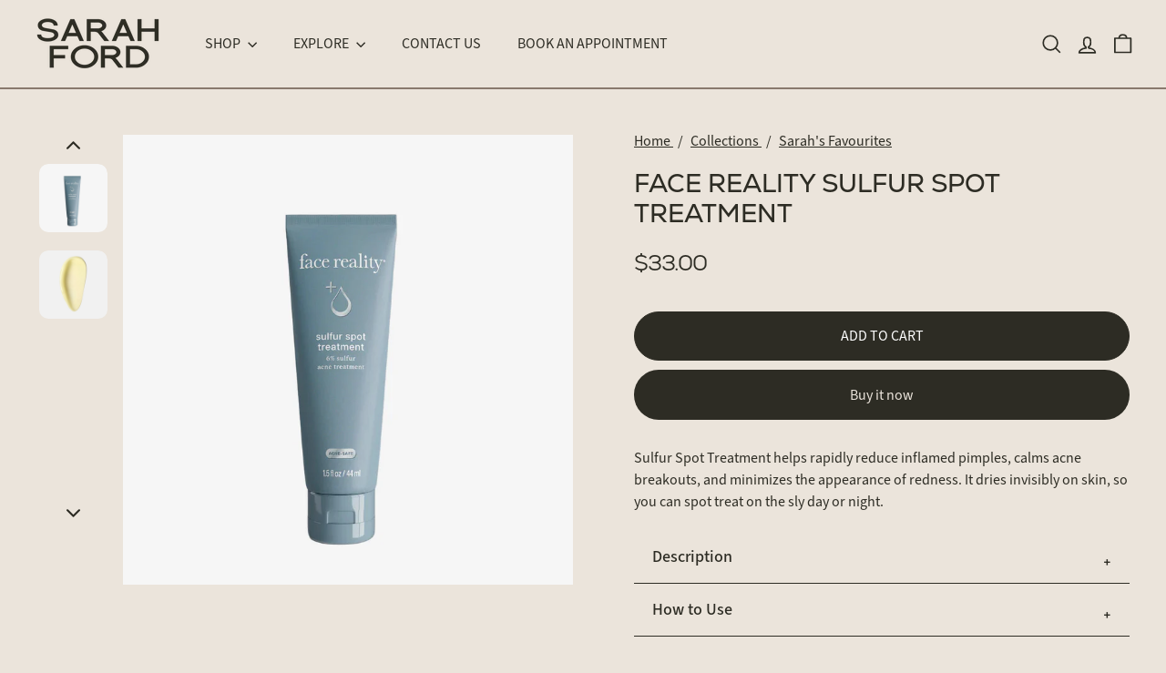

--- FILE ---
content_type: text/html; charset=utf-8
request_url: https://www.sarahford.co/collections/sarahs-favourites/products/face-reality-sulfur-spot-treatment
body_size: 50392
content:
<!doctype html>
<html class="no-js" lang="en" dir="ltr">
  <head>
    <script async crossorigin fetchpriority="high" src="/cdn/shopifycloud/importmap-polyfill/es-modules-shim.2.4.0.js"></script>
<script type="application/vnd.locksmith+json" data-locksmith>{"version":"v254","locked":false,"initialized":true,"scope":"product","access_granted":true,"access_denied":false,"requires_customer":false,"manual_lock":false,"remote_lock":false,"has_timeout":false,"remote_rendered":null,"hide_resource":false,"hide_links_to_resource":false,"transparent":true,"locks":{"all":[],"opened":[]},"keys":[],"keys_signature":"74f3d2c77666c7a6833876c74569d90328e3e403130f14061640301cc259b912","state":{"template":"product","theme":151501734102,"product":"face-reality-sulfur-spot-treatment","collection":"sarahs-favourites","page":null,"blog":null,"article":null,"app":null},"now":1769272815,"path":"\/collections\/sarahs-favourites\/products\/face-reality-sulfur-spot-treatment","locale_root_url":"\/","canonical_url":"https:\/\/www.sarahford.co\/products\/face-reality-sulfur-spot-treatment","customer_id":null,"customer_id_signature":"74f3d2c77666c7a6833876c74569d90328e3e403130f14061640301cc259b912","cart":null}</script><script data-locksmith>!function(){undefined;!function(){var s=window.Locksmith={},e=document.querySelector('script[type="application/vnd.locksmith+json"]'),n=e&&e.innerHTML;if(s.state={},s.util={},s.loading=!1,n)try{s.state=JSON.parse(n)}catch(d){}if(document.addEventListener&&document.querySelector){var o,i,a,t=[76,79,67,75,83,77,73,84,72,49,49],c=function(){i=t.slice(0)},l="style",r=function(e){e&&27!==e.keyCode&&"click"!==e.type||(document.removeEventListener("keydown",r),document.removeEventListener("click",r),o&&document.body.removeChild(o),o=null)};c(),document.addEventListener("keyup",function(e){if(e.keyCode===i[0]){if(clearTimeout(a),i.shift(),0<i.length)return void(a=setTimeout(c,1e3));c(),r(),(o=document.createElement("div"))[l].width="50%",o[l].maxWidth="1000px",o[l].height="85%",o[l].border="1px rgba(0, 0, 0, 0.2) solid",o[l].background="rgba(255, 255, 255, 0.99)",o[l].borderRadius="4px",o[l].position="fixed",o[l].top="50%",o[l].left="50%",o[l].transform="translateY(-50%) translateX(-50%)",o[l].boxShadow="0 2px 5px rgba(0, 0, 0, 0.3), 0 0 100vh 100vw rgba(0, 0, 0, 0.5)",o[l].zIndex="2147483645";var t=document.createElement("textarea");t.value=JSON.stringify(JSON.parse(n),null,2),t[l].border="none",t[l].display="block",t[l].boxSizing="border-box",t[l].width="100%",t[l].height="100%",t[l].background="transparent",t[l].padding="22px",t[l].fontFamily="monospace",t[l].fontSize="14px",t[l].color="#333",t[l].resize="none",t[l].outline="none",t.readOnly=!0,o.appendChild(t),document.body.appendChild(o),t.addEventListener("click",function(e){e.stopImmediatePropagation()}),t.select(),document.addEventListener("keydown",r),document.addEventListener("click",r)}})}s.isEmbedded=-1!==window.location.search.indexOf("_ab=0&_fd=0&_sc=1"),s.path=s.state.path||window.location.pathname,s.basePath=s.state.locale_root_url.concat("/apps/locksmith").replace(/^\/\//,"/"),s.reloading=!1,s.util.console=window.console||{log:function(){},error:function(){}},s.util.makeUrl=function(e,t){var n,o=s.basePath+e,i=[],a=s.cache();for(n in a)i.push(n+"="+encodeURIComponent(a[n]));for(n in t)i.push(n+"="+encodeURIComponent(t[n]));return s.state.customer_id&&(i.push("customer_id="+encodeURIComponent(s.state.customer_id)),i.push("customer_id_signature="+encodeURIComponent(s.state.customer_id_signature))),o+=(-1===o.indexOf("?")?"?":"&")+i.join("&")},s._initializeCallbacks=[],s.on=function(e,t){if("initialize"!==e)throw'Locksmith.on() currently only supports the "initialize" event';s._initializeCallbacks.push(t)},s.initializeSession=function(e){if(!s.isEmbedded){var t=!1,n=!0,o=!0;(e=e||{}).silent&&(o=n=!(t=!0)),s.ping({silent:t,spinner:n,reload:o,callback:function(){s._initializeCallbacks.forEach(function(e){e()})}})}},s.cache=function(e){var t={};try{var n=function i(e){return(document.cookie.match("(^|; )"+e+"=([^;]*)")||0)[2]};t=JSON.parse(decodeURIComponent(n("locksmith-params")||"{}"))}catch(d){}if(e){for(var o in e)t[o]=e[o];document.cookie="locksmith-params=; expires=Thu, 01 Jan 1970 00:00:00 GMT; path=/",document.cookie="locksmith-params="+encodeURIComponent(JSON.stringify(t))+"; path=/"}return t},s.cache.cart=s.state.cart,s.cache.cartLastSaved=null,s.params=s.cache(),s.util.reload=function(){s.reloading=!0;try{window.location.href=window.location.href.replace(/#.*/,"")}catch(d){s.util.console.error("Preferred reload method failed",d),window.location.reload()}},s.cache.saveCart=function(e){if(!s.cache.cart||s.cache.cart===s.cache.cartLastSaved)return e?e():null;var t=s.cache.cartLastSaved;s.cache.cartLastSaved=s.cache.cart,fetch("/cart/update.js",{method:"POST",headers:{"Content-Type":"application/json",Accept:"application/json"},body:JSON.stringify({attributes:{locksmith:s.cache.cart}})}).then(function(e){if(!e.ok)throw new Error("Cart update failed: "+e.status);return e.json()}).then(function(){e&&e()})["catch"](function(e){if(s.cache.cartLastSaved=t,!s.reloading)throw e})},s.util.spinnerHTML='<style>body{background:#FFF}@keyframes spin{from{transform:rotate(0deg)}to{transform:rotate(360deg)}}#loading{display:flex;width:100%;height:50vh;color:#777;align-items:center;justify-content:center}#loading .spinner{display:block;animation:spin 600ms linear infinite;position:relative;width:50px;height:50px}#loading .spinner-ring{stroke:currentColor;stroke-dasharray:100%;stroke-width:2px;stroke-linecap:round;fill:none}</style><div id="loading"><div class="spinner"><svg width="100%" height="100%"><svg preserveAspectRatio="xMinYMin"><circle class="spinner-ring" cx="50%" cy="50%" r="45%"></circle></svg></svg></div></div>',s.util.clobberBody=function(e){document.body.innerHTML=e},s.util.clobberDocument=function(e){e.responseText&&(e=e.responseText),document.documentElement&&document.removeChild(document.documentElement);var t=document.open("text/html","replace");t.writeln(e),t.close(),setTimeout(function(){var e=t.querySelector("[autofocus]");e&&e.focus()},100)},s.util.serializeForm=function(e){if(e&&"FORM"===e.nodeName){var t,n,o={};for(t=e.elements.length-1;0<=t;t-=1)if(""!==e.elements[t].name)switch(e.elements[t].nodeName){case"INPUT":switch(e.elements[t].type){default:case"text":case"hidden":case"password":case"button":case"reset":case"submit":o[e.elements[t].name]=e.elements[t].value;break;case"checkbox":case"radio":e.elements[t].checked&&(o[e.elements[t].name]=e.elements[t].value);break;case"file":}break;case"TEXTAREA":o[e.elements[t].name]=e.elements[t].value;break;case"SELECT":switch(e.elements[t].type){case"select-one":o[e.elements[t].name]=e.elements[t].value;break;case"select-multiple":for(n=e.elements[t].options.length-1;0<=n;n-=1)e.elements[t].options[n].selected&&(o[e.elements[t].name]=e.elements[t].options[n].value)}break;case"BUTTON":switch(e.elements[t].type){case"reset":case"submit":case"button":o[e.elements[t].name]=e.elements[t].value}}return o}},s.util.on=function(e,a,s,t){t=t||document;var c="locksmith-"+e+a,n=function(e){var t=e.target,n=e.target.parentElement,o=t&&t.className&&(t.className.baseVal||t.className)||"",i=n&&n.className&&(n.className.baseVal||n.className)||"";("string"==typeof o&&-1!==o.split(/\s+/).indexOf(a)||"string"==typeof i&&-1!==i.split(/\s+/).indexOf(a))&&!e[c]&&(e[c]=!0,s(e))};t.attachEvent?t.attachEvent(e,n):t.addEventListener(e,n,!1)},s.util.enableActions=function(e){s.util.on("click","locksmith-action",function(e){e.preventDefault();var t=e.target;t.dataset.confirmWith&&!confirm(t.dataset.confirmWith)||(t.disabled=!0,t.innerText=t.dataset.disableWith,s.post("/action",t.dataset.locksmithParams,{spinner:!1,type:"text",success:function(e){(e=JSON.parse(e.responseText)).message&&alert(e.message),s.util.reload()}}))},e)},s.util.inject=function(e,t){var n=["data","locksmith","append"];if(-1!==t.indexOf(n.join("-"))){var o=document.createElement("div");o.innerHTML=t,e.appendChild(o)}else e.innerHTML=t;var i,a,s=e.querySelectorAll("script");for(a=0;a<s.length;++a){i=s[a];var c=document.createElement("script");if(i.type&&(c.type=i.type),i.src)c.src=i.src;else{var l=document.createTextNode(i.innerHTML);c.appendChild(l)}e.appendChild(c)}var r=e.querySelector("[autofocus]");r&&r.focus()},s.post=function(e,t,n){!1!==(n=n||{}).spinner&&s.util.clobberBody(s.util.spinnerHTML);var o={};n.container===document?(o.layout=1,n.success=function(e){s.util.clobberDocument(e)}):n.container&&(o.layout=0,n.success=function(e){var t=document.getElementById(n.container);s.util.inject(t,e),t.id===t.firstChild.id&&t.parentElement.replaceChild(t.firstChild,t)}),n.form_type&&(t.form_type=n.form_type),n.include_layout_classes!==undefined&&(t.include_layout_classes=n.include_layout_classes),n.lock_id!==undefined&&(t.lock_id=n.lock_id),s.loading=!0;var i=s.util.makeUrl(e,o),a="json"===n.type||"text"===n.type;fetch(i,{method:"POST",headers:{"Content-Type":"application/json",Accept:a?"application/json":"text/html"},body:JSON.stringify(t)}).then(function(e){if(!e.ok)throw new Error("Request failed: "+e.status);return e.text()}).then(function(e){var t=n.success||s.util.clobberDocument;t(a?{responseText:e}:e)})["catch"](function(e){if(!s.reloading)if("dashboard.weglot.com"!==window.location.host){if(!n.silent)throw alert("Something went wrong! Please refresh and try again."),e;console.error(e)}else console.error(e)})["finally"](function(){s.loading=!1})},s.postResource=function(e,t){e.path=s.path,e.search=window.location.search,e.state=s.state,e.passcode&&(e.passcode=e.passcode.trim()),e.email&&(e.email=e.email.trim()),e.state.cart=s.cache.cart,e.locksmith_json=s.jsonTag,e.locksmith_json_signature=s.jsonTagSignature,s.post("/resource",e,t)},s.ping=function(e){if(!s.isEmbedded){e=e||{};s.post("/ping",{path:s.path,search:window.location.search,state:s.state},{spinner:!!e.spinner,silent:"undefined"==typeof e.silent||e.silent,type:"text",success:function(e){e&&e.responseText?(e=JSON.parse(e.responseText)).messages&&0<e.messages.length&&s.showMessages(e.messages):console.error("[Locksmith] Invalid result in ping callback:",e)}})}},s.timeoutMonitor=function(){var e=s.cache.cart;s.ping({callback:function(){e!==s.cache.cart||setTimeout(function(){s.timeoutMonitor()},6e4)}})},s.showMessages=function(e){var t=document.createElement("div");t.style.position="fixed",t.style.left=0,t.style.right=0,t.style.bottom="-50px",t.style.opacity=0,t.style.background="#191919",t.style.color="#ddd",t.style.transition="bottom 0.2s, opacity 0.2s",t.style.zIndex=999999,t.innerHTML="        <style>          .locksmith-ab .locksmith-b { display: none; }          .locksmith-ab.toggled .locksmith-b { display: flex; }          .locksmith-ab.toggled .locksmith-a { display: none; }          .locksmith-flex { display: flex; flex-wrap: wrap; justify-content: space-between; align-items: center; padding: 10px 20px; }          .locksmith-message + .locksmith-message { border-top: 1px #555 solid; }          .locksmith-message a { color: inherit; font-weight: bold; }          .locksmith-message a:hover { color: inherit; opacity: 0.8; }          a.locksmith-ab-toggle { font-weight: inherit; text-decoration: underline; }          .locksmith-text { flex-grow: 1; }          .locksmith-cta { flex-grow: 0; text-align: right; }          .locksmith-cta button { transform: scale(0.8); transform-origin: left; }          .locksmith-cta > * { display: block; }          .locksmith-cta > * + * { margin-top: 10px; }          .locksmith-message a.locksmith-close { flex-grow: 0; text-decoration: none; margin-left: 15px; font-size: 30px; font-family: monospace; display: block; padding: 2px 10px; }                    @media screen and (max-width: 600px) {            .locksmith-wide-only { display: none !important; }            .locksmith-flex { padding: 0 15px; }            .locksmith-flex > * { margin-top: 5px; margin-bottom: 5px; }            .locksmith-cta { text-align: left; }          }                    @media screen and (min-width: 601px) {            .locksmith-narrow-only { display: none !important; }          }        </style>      "+e.map(function(e){return'<div class="locksmith-message">'+e+"</div>"}).join(""),document.body.appendChild(t),document.body.style.position="relative",document.body.parentElement.style.paddingBottom=t.offsetHeight+"px",setTimeout(function(){t.style.bottom=0,t.style.opacity=1},50),s.util.on("click","locksmith-ab-toggle",function(e){e.preventDefault();for(var t=e.target.parentElement;-1===t.className.split(" ").indexOf("locksmith-ab");)t=t.parentElement;-1!==t.className.split(" ").indexOf("toggled")?t.className=t.className.replace("toggled",""):t.className=t.className+" toggled"}),s.util.enableActions(t)}}()}();</script>
      <script data-locksmith>Locksmith.cache.cart=null</script>

  <script data-locksmith>Locksmith.jsonTag="{\"version\":\"v254\",\"locked\":false,\"initialized\":true,\"scope\":\"product\",\"access_granted\":true,\"access_denied\":false,\"requires_customer\":false,\"manual_lock\":false,\"remote_lock\":false,\"has_timeout\":false,\"remote_rendered\":null,\"hide_resource\":false,\"hide_links_to_resource\":false,\"transparent\":true,\"locks\":{\"all\":[],\"opened\":[]},\"keys\":[],\"keys_signature\":\"74f3d2c77666c7a6833876c74569d90328e3e403130f14061640301cc259b912\",\"state\":{\"template\":\"product\",\"theme\":151501734102,\"product\":\"face-reality-sulfur-spot-treatment\",\"collection\":\"sarahs-favourites\",\"page\":null,\"blog\":null,\"article\":null,\"app\":null},\"now\":1769272815,\"path\":\"\\\/collections\\\/sarahs-favourites\\\/products\\\/face-reality-sulfur-spot-treatment\",\"locale_root_url\":\"\\\/\",\"canonical_url\":\"https:\\\/\\\/www.sarahford.co\\\/products\\\/face-reality-sulfur-spot-treatment\",\"customer_id\":null,\"customer_id_signature\":\"74f3d2c77666c7a6833876c74569d90328e3e403130f14061640301cc259b912\",\"cart\":null}";Locksmith.jsonTagSignature="fd4c218883f50db2a580c3affeaf563450350106f837a1f55e1e7cc6d2b26163"</script>
    <meta charset="utf-8">
    <meta http-equiv="X-UA-Compatible" content="IE=edge,chrome=1">
    <meta name="viewport" content="width=device-width,initial-scale=1">
    <meta name="theme-color" content="#2d2c24">
    <link rel="canonical" href="https://www.sarahford.co/products/face-reality-sulfur-spot-treatment">
    <link rel="preconnect" href="https://fonts.shopifycdn.com" crossorigin>
    <link rel="dns-prefetch" href="https://ajax.googleapis.com">
    <link rel="dns-prefetch" href="https://maps.googleapis.com">
    <link rel="dns-prefetch" href="https://maps.gstatic.com"><link rel="shortcut icon" href="//www.sarahford.co/cdn/shop/files/Sarah_Ford_Favicon_32x32.png?v=1765218572" type="image/png">
<title>FACE REALITY SULFUR SPOT TREATMENT &ndash; sarahfordco</title>
<meta name="description" content="BENEFITS:  Antibacterial Calms appearance of redness Soothes irritation Disclaimer: This product is intended to treat current inflamed acne lesions and does not prevent acne from forming. This product should not be used by anyone that is allergic to sulfur.  ">

<meta property="og:site_name" content="sarahfordco">
<meta property="og:url" content="https://www.sarahford.co/products/face-reality-sulfur-spot-treatment"><meta property="og:title" content="FACE REALITY SULFUR SPOT TREATMENT">
<meta property="og:type" content="product">
<meta property="og:description" content="BENEFITS:  Antibacterial Calms appearance of redness Soothes irritation Disclaimer: This product is intended to treat current inflamed acne lesions and does not prevent acne from forming. This product should not be used by anyone that is allergic to sulfur.  ">
<meta property="og:image" content="http://www.sarahford.co/cdn/shop/files/FR_2024_PDP_SulfurSpot_png.webp?v=1761961148">
<meta property="og:image:secure_url" content="https://www.sarahford.co/cdn/shop/files/FR_2024_PDP_SulfurSpot_png.webp?v=1761961148">
<meta property="og:image:width" content="990">
  <meta property="og:image:height" content="990"><meta name="twitter:site" content="@">
<meta name="twitter:card" content="summary_large_image"><meta name="twitter:title" content="FACE REALITY SULFUR SPOT TREATMENT">
<meta name="twitter:description" content="BENEFITS:  Antibacterial Calms appearance of redness Soothes irritation Disclaimer: This product is intended to treat current inflamed acne lesions and does not prevent acne from forming. This product should not be used by anyone that is allergic to sulfur.  ">

<style data-shopify>
  @font-face {
  font-family: "Source Sans Pro";
  font-weight: 400;
  font-style: normal;
  font-display: swap;
  src: url("//www.sarahford.co/cdn/fonts/source_sans_pro/sourcesanspro_n4.50ae3e156aed9a794db7e94c4d00984c7b66616c.woff2") format("woff2"),
       url("//www.sarahford.co/cdn/fonts/source_sans_pro/sourcesanspro_n4.d1662e048bd96ae7123e46600ff9744c0d84502d.woff") format("woff");
}


  @font-face {
  font-family: "Source Sans Pro";
  font-weight: 600;
  font-style: normal;
  font-display: swap;
  src: url("//www.sarahford.co/cdn/fonts/source_sans_pro/sourcesanspro_n6.cdbfc001bf7647698fff34a09dc1c625e4008e01.woff2") format("woff2"),
       url("//www.sarahford.co/cdn/fonts/source_sans_pro/sourcesanspro_n6.75b644b223b15254f28282d56f730f2224564c8d.woff") format("woff");
}

  @font-face {
  font-family: "Source Sans Pro";
  font-weight: 400;
  font-style: italic;
  font-display: swap;
  src: url("//www.sarahford.co/cdn/fonts/source_sans_pro/sourcesanspro_i4.130f29b9baa0095b80aea9236ca9ef6ab0069c67.woff2") format("woff2"),
       url("//www.sarahford.co/cdn/fonts/source_sans_pro/sourcesanspro_i4.6146c8c8ae7b8853ccbbc8b859fcf805016ee743.woff") format("woff");
}

  @font-face {
  font-family: "Source Sans Pro";
  font-weight: 600;
  font-style: italic;
  font-display: swap;
  src: url("//www.sarahford.co/cdn/fonts/source_sans_pro/sourcesanspro_i6.a7a1818228124da83a70eb72b7d34bc48e82dcd5.woff2") format("woff2"),
       url("//www.sarahford.co/cdn/fonts/source_sans_pro/sourcesanspro_i6.b8fa4504ffc1355d545c5cb21d13a938148a52fa.woff") format("woff");
}

</style><link href="//www.sarahford.co/cdn/shop/t/13/assets/components.css?v=43712827778144619181761661109" rel="stylesheet" type="text/css" media="all" />

<style data-shopify>:root {
    --color-body: #ebe4db;
    --color-body-alpha-005: rgba(235, 228, 219, 0.05);
    --color-body-dim: #e2d8cb;

    --color-border: #2d2c24;

    --color-button-primary: #2d2c24;
    --color-button-primary-light: #49483b;
    --color-button-primary-dim: #1f1e19;
    --color-button-primary-text: #ebe4db;

    --color-cart-dot: #2d2c24;
    --color-cart-dot-text: #ebe4db;

    --color-footer: #2d2c24;
    --color-footer-border: #ebe4db;
    --color-footer-text: #ebe4db;

    --color-link: #2d2c24;

    --color-modal-bg: rgba(235, 228, 219, 0.6);

    --color-nav: #ebe4db;
    --color-nav-search: #ebe4db;
    --color-nav-text: #2d2c24;

    --color-price: #2d2c24;

    --color-sale-tag: #89796d;
    --color-sale-tag-text: #ebe4db;

    --color-scheme-1-text: #2d2c24;
    --color-scheme-1-bg: #ebe4db;
    --color-scheme-2-text: #ebe4db;
    --color-scheme-2-bg: #2d2c24;
    --color-scheme-3-text: #ebe4db;
    --color-scheme-3-bg: #89796d;

    --color-text-body: #2d2c24;
    --color-text-body-alpha-005: rgba(45, 44, 36, 0.05);
    --color-text-body-alpha-008: rgba(45, 44, 36, 0.08);
    --color-text-savings: #89796d;

    --color-toolbar: #89796d;
    --color-toolbar-text: #ebe4db;

    --url-ico-select: url(//www.sarahford.co/cdn/shop/t/13/assets/ico-select.svg);
    --url-swirl-svg: url(//www.sarahford.co/cdn/shop/t/13/assets/swirl.svg);

    --header-padding-bottom: 0;

    --page-top-padding: 35px;
    --page-narrow: 780px;
    --page-width-padding: 40px;
    --grid-gutter: 22px;
    --index-section-padding: 60px;
    --section-header-bottom: 40px;
    --collapsible-icon-width: 12px;

    --size-chart-margin: 30px 0;
    --size-chart-icon-margin: 5px;

    --newsletter-reminder-padding: 20px 30px 20px 25px;

    --text-frame-margin: 10px;

    /*Shop Pay Installments*/
    --color-body-text: #2d2c24;
    --color-body: #ebe4db;
    --color-bg: #ebe4db;

    --type-header-primary: "system_ui";
    --type-header-fallback: -apple-system, 'Segoe UI', Roboto, 'Helvetica Neue', 'Noto Sans', 'Liberation Sans', Arial, sans-serif, 'Apple Color Emoji', 'Segoe UI Emoji', 'Segoe UI Symbol', 'Noto Color Emoji';
    --type-header-size: 54px;
    --type-header-weight: 400;
    --type-header-line-height: 1.1;
    --type-header-spacing: 0.0em;

    
      --type-header-transform: uppercase;
    

    --type-base-primary:"Source Sans Pro";
    --type-base-fallback:sans-serif;
    --type-base-size: 14px;
    --type-base-weight: 400;
    --type-base-spacing: 0.0em;
    --type-base-line-height: 1.5;

    --color-small-image-bg: #ebe4db;
    --color-small-image-bg-dark: #e6ddd1;
    --color-large-image-bg: #ebe4db;
    --color-large-image-bg-light: #ffffff;

    --icon-stroke-width: 4px;
    --icon-stroke-line-join: round;

    
      --button-radius: 50px;
      --button-padding: 11px 25px;
    

    
      --roundness: 0;
    

    
      --grid-thickness: 0;
    

    --product-tile-margin: 0%;
    --collection-tile-margin: 15%;

    --swatch-size: 30px;

    
      --swatch-border-radius: 50%;
    
  }

  @media screen and (max-width: 768px) {
    :root {
      --page-top-padding: 15px;
      --page-narrow: 330px;
      --page-width-padding: 17px;
      --grid-gutter: 16px;
      --index-section-padding: 40px;
      --section-header-bottom: 25px;
      --collapsible-icon-width: 10px;
      --text-frame-margin: 7px;
      --type-base-size: 12px;

      
        --roundness: 0;
        --button-padding: 9px 17px;
      
    }
  }</style><link href="//www.sarahford.co/cdn/shop/t/13/assets/overrides.css?v=22777653670148856341751644361" rel="stylesheet" type="text/css" media="all" />
<style data-shopify>:root {
        --product-grid-padding: 12px;
      }</style><script>
      document.documentElement.className = document.documentElement.className.replace('no-js', 'js');

      window.theme = window.theme || {};

      theme.settings = {
        themeName: 'Expanse',
        themeVersion: '7.0.0', // x-release-please-version
      };
    </script><script type="importmap">
{
  "imports": {
    "@archetype-themes/custom-elements/base-media": "//www.sarahford.co/cdn/shop/t/13/assets/base-media.js?v=180215418933095669231751644362",
    "@archetype-themes/custom-elements/disclosure": "//www.sarahford.co/cdn/shop/t/13/assets/disclosure.js?v=182459945533096787091751644361",
    "@archetype-themes/custom-elements/header-search": "//www.sarahford.co/cdn/shop/t/13/assets/header-search.js?v=14790263600647437351751644363",
    "@archetype-themes/custom-elements/product-recommendations": "//www.sarahford.co/cdn/shop/t/13/assets/product-recommendations.js?v=76410797257285949611751644363",
    "@archetype-themes/custom-elements/swatches": "//www.sarahford.co/cdn/shop/t/13/assets/swatches.js?v=115748111205220542111751644362",
    "@archetype-themes/custom-elements/theme-element": "//www.sarahford.co/cdn/shop/t/13/assets/theme-element.js?v=23783870107938227301751644361",
    "@archetype-themes/modules/cart-form": "//www.sarahford.co/cdn/shop/t/13/assets/cart-form.js?v=112467115607385685851751644363",
    "@archetype-themes/modules/clone-footer": "//www.sarahford.co/cdn/shop/t/13/assets/clone-footer.js?v=65189253863211222311751644364",
    "@archetype-themes/modules/collection-sidebar": "//www.sarahford.co/cdn/shop/t/13/assets/collection-sidebar.js?v=1325888889692973131751644363",
    "@archetype-themes/modules/drawers": "//www.sarahford.co/cdn/shop/t/13/assets/drawers.js?v=133655453772475736011751644362",
    "@archetype-themes/modules/modal": "//www.sarahford.co/cdn/shop/t/13/assets/modal.js?v=158707362359803246971751644364",
    "@archetype-themes/modules/nav-dropdown": "//www.sarahford.co/cdn/shop/t/13/assets/nav-dropdown.js?v=161891049847192907061751644363",
    "@archetype-themes/modules/photoswipe": "//www.sarahford.co/cdn/shop/t/13/assets/photoswipe.js?v=26893319410327140681751644364",
    "@archetype-themes/modules/slideshow": "//www.sarahford.co/cdn/shop/t/13/assets/slideshow.js?v=126977017077271715931751644364",
    "@archetype-themes/utils/a11y": "//www.sarahford.co/cdn/shop/t/13/assets/a11y.js?v=42141139595583154601751644363",
    "@archetype-themes/utils/ajax-renderer": "//www.sarahford.co/cdn/shop/t/13/assets/ajax-renderer.js?v=17957378971572593961751644363",
    "@archetype-themes/utils/currency": "//www.sarahford.co/cdn/shop/t/13/assets/currency.js?v=93335643952206747231751644363",
    "@archetype-themes/utils/events": "//www.sarahford.co/cdn/shop/t/13/assets/events.js?v=41484686344495800011751644361",
    "@archetype-themes/utils/product-loader": "//www.sarahford.co/cdn/shop/t/13/assets/product-loader.js?v=71947287259713254281751644362",
    "@archetype-themes/utils/resource-loader": "//www.sarahford.co/cdn/shop/t/13/assets/resource-loader.js?v=81301169148003274841751644364",
    "@archetype-themes/utils/storage": "//www.sarahford.co/cdn/shop/t/13/assets/storage.js?v=165714144265540632071751644364",
    "@archetype-themes/utils/theme-editor-event-handler-mixin": "//www.sarahford.co/cdn/shop/t/13/assets/theme-editor-event-handler-mixin.js?v=114462069356338668731751644364",
    "@archetype-themes/utils/utils": "//www.sarahford.co/cdn/shop/t/13/assets/utils.js?v=117964846174238173191751644363",
    "@archetype-themes/vendors/flickity": "//www.sarahford.co/cdn/shop/t/13/assets/flickity.js?v=180040601754775719741751644364",
    "@archetype-themes/vendors/flickity-fade": "//www.sarahford.co/cdn/shop/t/13/assets/flickity-fade.js?v=7618156608010510071751644362",
    "@archetype-themes/vendors/in-view": "//www.sarahford.co/cdn/shop/t/13/assets/in-view.js?v=158303221847540477331751644362",
    "@archetype-themes/vendors/photoswipe-ui-default.min": "//www.sarahford.co/cdn/shop/t/13/assets/photoswipe-ui-default.min.js?v=153569421128418950921751644362",
    "@archetype-themes/vendors/photoswipe.min": "//www.sarahford.co/cdn/shop/t/13/assets/photoswipe.min.js?v=159595140210348923361751644362",
    "components/add-to-cart": "//www.sarahford.co/cdn/shop/t/13/assets/add-to-cart.js?v=157761415605003885381751644363",
    "components/announcement-bar": "//www.sarahford.co/cdn/shop/t/13/assets/announcement-bar.js?v=121029201872210647121751644364",
    "components/block-buy-buttons": "//www.sarahford.co/cdn/shop/t/13/assets/block-buy-buttons.js?v=56380689241029412871751644361",
    "components/block-price": "//www.sarahford.co/cdn/shop/t/13/assets/block-price.js?v=174793000406617112591751644363",
    "components/block-variant-picker": "//www.sarahford.co/cdn/shop/t/13/assets/block-variant-picker.js?v=100675464509634971691751644361",
    "components/cart-note": "//www.sarahford.co/cdn/shop/t/13/assets/cart-note.js?v=56198602689862001351751644363",
    "components/close-cart": "//www.sarahford.co/cdn/shop/t/13/assets/close-cart.js?v=122851508247342011791751644364",
    "components/collapsible": "//www.sarahford.co/cdn/shop/t/13/assets/collapsible.js?v=177773173634684916621751644361",
    "components/collection-mobile-filters": "//www.sarahford.co/cdn/shop/t/13/assets/collection-mobile-filters.js?v=141085733159431533581751644363",
    "components/gift-card-recipient-form": "//www.sarahford.co/cdn/shop/t/13/assets/gift-card-recipient-form.js?v=25114532869471163621751644364",
    "components/header-cart-drawer": "//www.sarahford.co/cdn/shop/t/13/assets/header-cart-drawer.js?v=10438076937880405391751644363",
    "components/header-drawer": "//www.sarahford.co/cdn/shop/t/13/assets/header-drawer.js?v=12194218155632391321751644362",
    "components/header-mobile-nav": "//www.sarahford.co/cdn/shop/t/13/assets/header-mobile-nav.js?v=82429585228532461491761674906",
    "components/header-nav": "//www.sarahford.co/cdn/shop/t/13/assets/header-nav.js?v=134448756228213604281751644363",
    "components/item-grid": "//www.sarahford.co/cdn/shop/t/13/assets/item-grid.js?v=109905781791598941741751644361",
    "components/map": "//www.sarahford.co/cdn/shop/t/13/assets/map.js?v=113321260895345124881751644364",
    "components/model-media": "//www.sarahford.co/cdn/shop/t/13/assets/model-media.js?v=72293555598817173731751644362",
    "components/newsletter-reminder": "//www.sarahford.co/cdn/shop/t/13/assets/newsletter-reminder.js?v=35744343425145152751751644361",
    "components/parallax-image": "//www.sarahford.co/cdn/shop/t/13/assets/parallax-image.js?v=59188309605188605141751644362",
    "components/predictive-search": "//www.sarahford.co/cdn/shop/t/13/assets/predictive-search.js?v=165210660372665716981751644363",
    "components/price-range": "//www.sarahford.co/cdn/shop/t/13/assets/price-range.js?v=87243038936141742371751644363",
    "components/product-images": "//www.sarahford.co/cdn/shop/t/13/assets/product-images.js?v=101208797313625026491751644362",
    "components/product-inventory": "//www.sarahford.co/cdn/shop/t/13/assets/product-inventory.js?v=69607211263097186841751644363",
    "components/quantity-selector": "//www.sarahford.co/cdn/shop/t/13/assets/quantity-selector.js?v=29811676615099985201751644363",
    "components/quick-add": "//www.sarahford.co/cdn/shop/t/13/assets/quick-add.js?v=112070224713420499361751644361",
    "components/quick-shop": "//www.sarahford.co/cdn/shop/t/13/assets/quick-shop.js?v=169214600794817870211751644363",
    "components/rte": "//www.sarahford.co/cdn/shop/t/13/assets/rte.js?v=175428553801475883871751644362",
    "components/section-advanced-accordion": "//www.sarahford.co/cdn/shop/t/13/assets/section-advanced-accordion.js?v=172994900201510659141751644362",
    "components/section-age-verification-popup": "//www.sarahford.co/cdn/shop/t/13/assets/section-age-verification-popup.js?v=133696332194319723851751644362",
    "components/section-background-image-text": "//www.sarahford.co/cdn/shop/t/13/assets/section-background-image-text.js?v=21722524035606903071751644363",
    "components/section-collection-header": "//www.sarahford.co/cdn/shop/t/13/assets/section-collection-header.js?v=38468508189529151931751644362",
    "components/section-countdown": "//www.sarahford.co/cdn/shop/t/13/assets/section-countdown.js?v=75237863181774550081751644364",
    "components/section-footer": "//www.sarahford.co/cdn/shop/t/13/assets/section-footer.js?v=148713697742347807881751644361",
    "components/section-header": "//www.sarahford.co/cdn/shop/t/13/assets/section-header.js?v=146891184291599232001751644363",
    "components/section-hotspots": "//www.sarahford.co/cdn/shop/t/13/assets/section-hotspots.js?v=123038301200020945031751644362",
    "components/section-image-compare": "//www.sarahford.co/cdn/shop/t/13/assets/section-image-compare.js?v=84708806597935999591751644363",
    "components/section-main-addresses": "//www.sarahford.co/cdn/shop/t/13/assets/section-main-addresses.js?v=38269558316828166111751644362",
    "components/section-main-cart": "//www.sarahford.co/cdn/shop/t/13/assets/section-main-cart.js?v=104282612614769570861751644364",
    "components/section-main-login": "//www.sarahford.co/cdn/shop/t/13/assets/section-main-login.js?v=141583384861984065451751644363",
    "components/section-more-products-vendor": "//www.sarahford.co/cdn/shop/t/13/assets/section-more-products-vendor.js?v=139037179476081649891751644364",
    "components/section-newsletter-popup": "//www.sarahford.co/cdn/shop/t/13/assets/section-newsletter-popup.js?v=14748164573072822331751644362",
    "components/section-password-header": "//www.sarahford.co/cdn/shop/t/13/assets/section-password-header.js?v=180461259096248157561751644363",
    "components/section-recently-viewed": "//www.sarahford.co/cdn/shop/t/13/assets/section-recently-viewed.js?v=55908193119123770971751644362",
    "components/section-testimonials": "//www.sarahford.co/cdn/shop/t/13/assets/section-testimonials.js?v=1105492954700041671751644364",
    "components/store-availability": "//www.sarahford.co/cdn/shop/t/13/assets/store-availability.js?v=3599424513449990531751644362",
    "components/theme-editor": "//www.sarahford.co/cdn/shop/t/13/assets/theme-editor.js?v=7962243367912863361751644362",
    "components/toggle-cart": "//www.sarahford.co/cdn/shop/t/13/assets/toggle-cart.js?v=38431333347854231931751644362",
    "components/toggle-menu": "//www.sarahford.co/cdn/shop/t/13/assets/toggle-menu.js?v=184417730195572818991751644364",
    "components/toggle-search": "//www.sarahford.co/cdn/shop/t/13/assets/toggle-search.js?v=152152935064256525541751644362",
    "components/tool-tip": "//www.sarahford.co/cdn/shop/t/13/assets/tool-tip.js?v=111952048857288946281751644364",
    "components/tool-tip-trigger": "//www.sarahford.co/cdn/shop/t/13/assets/tool-tip-trigger.js?v=51579085798980736711751644363",
    "components/variant-sku": "//www.sarahford.co/cdn/shop/t/13/assets/variant-sku.js?v=181636493864733257641751644364",
    "components/video-media": "//www.sarahford.co/cdn/shop/t/13/assets/video-media.js?v=117747228584985477391751644362",
    "nouislider": "//www.sarahford.co/cdn/shop/t/13/assets/nouislider.js?v=100438778919154896961751644363"
  }
}
</script>
<script>
  if (!(HTMLScriptElement.supports && HTMLScriptElement.supports('importmap'))) {
    const el = document.createElement('script')
    el.async = true
    el.src = "//www.sarahford.co/cdn/shop/t/13/assets/es-module-shims.min.js?v=3197203922110785981751644364"
    document.head.appendChild(el)
  }
</script>

<script type="module" src="//www.sarahford.co/cdn/shop/t/13/assets/is-land.min.js?v=92343381495565747271751644363"></script>



<script type="module">
  try {
    const importMap = document.querySelector('script[type="importmap"]')
    const importMapJson = JSON.parse(importMap.textContent)
    const importMapModules = Object.values(importMapJson.imports)
    for (let i = 0; i < importMapModules.length; i++) {
      const link = document.createElement('link')
      link.rel = 'modulepreload'
      link.href = importMapModules[i]
      document.head.appendChild(link)
    }
  } catch (e) {
    console.error(e)
  }
</script>

<script>window.performance && window.performance.mark && window.performance.mark('shopify.content_for_header.start');</script><meta name="facebook-domain-verification" content="hkekvicphh97s3hem9anwnpgad80ou">
<meta id="shopify-digital-wallet" name="shopify-digital-wallet" content="/65044381910/digital_wallets/dialog">
<meta name="shopify-checkout-api-token" content="5a09df9dbd285088b44806dbf5f7c3c7">
<link rel="alternate" type="application/json+oembed" href="https://www.sarahford.co/products/face-reality-sulfur-spot-treatment.oembed">
<script async="async" src="/checkouts/internal/preloads.js?locale=en-US"></script>
<link rel="preconnect" href="https://shop.app" crossorigin="anonymous">
<script async="async" src="https://shop.app/checkouts/internal/preloads.js?locale=en-US&shop_id=65044381910" crossorigin="anonymous"></script>
<script id="apple-pay-shop-capabilities" type="application/json">{"shopId":65044381910,"countryCode":"US","currencyCode":"USD","merchantCapabilities":["supports3DS"],"merchantId":"gid:\/\/shopify\/Shop\/65044381910","merchantName":"sarahfordco","requiredBillingContactFields":["postalAddress","email"],"requiredShippingContactFields":["postalAddress","email"],"shippingType":"shipping","supportedNetworks":["visa","masterCard","amex","discover","elo","jcb"],"total":{"type":"pending","label":"sarahfordco","amount":"1.00"},"shopifyPaymentsEnabled":true,"supportsSubscriptions":true}</script>
<script id="shopify-features" type="application/json">{"accessToken":"5a09df9dbd285088b44806dbf5f7c3c7","betas":["rich-media-storefront-analytics"],"domain":"www.sarahford.co","predictiveSearch":true,"shopId":65044381910,"locale":"en"}</script>
<script>var Shopify = Shopify || {};
Shopify.shop = "sarahfordco.myshopify.com";
Shopify.locale = "en";
Shopify.currency = {"active":"USD","rate":"1.0"};
Shopify.country = "US";
Shopify.theme = {"name":"Redesign 2025 [Expanse 7.0]","id":151501734102,"schema_name":"Expanse","schema_version":"7.0.0","theme_store_id":902,"role":"main"};
Shopify.theme.handle = "null";
Shopify.theme.style = {"id":null,"handle":null};
Shopify.cdnHost = "www.sarahford.co/cdn";
Shopify.routes = Shopify.routes || {};
Shopify.routes.root = "/";</script>
<script type="module">!function(o){(o.Shopify=o.Shopify||{}).modules=!0}(window);</script>
<script>!function(o){function n(){var o=[];function n(){o.push(Array.prototype.slice.apply(arguments))}return n.q=o,n}var t=o.Shopify=o.Shopify||{};t.loadFeatures=n(),t.autoloadFeatures=n()}(window);</script>
<script>
  window.ShopifyPay = window.ShopifyPay || {};
  window.ShopifyPay.apiHost = "shop.app\/pay";
  window.ShopifyPay.redirectState = null;
</script>
<script id="shop-js-analytics" type="application/json">{"pageType":"product"}</script>
<script defer="defer" async type="module" src="//www.sarahford.co/cdn/shopifycloud/shop-js/modules/v2/client.init-shop-cart-sync_BT-GjEfc.en.esm.js"></script>
<script defer="defer" async type="module" src="//www.sarahford.co/cdn/shopifycloud/shop-js/modules/v2/chunk.common_D58fp_Oc.esm.js"></script>
<script defer="defer" async type="module" src="//www.sarahford.co/cdn/shopifycloud/shop-js/modules/v2/chunk.modal_xMitdFEc.esm.js"></script>
<script type="module">
  await import("//www.sarahford.co/cdn/shopifycloud/shop-js/modules/v2/client.init-shop-cart-sync_BT-GjEfc.en.esm.js");
await import("//www.sarahford.co/cdn/shopifycloud/shop-js/modules/v2/chunk.common_D58fp_Oc.esm.js");
await import("//www.sarahford.co/cdn/shopifycloud/shop-js/modules/v2/chunk.modal_xMitdFEc.esm.js");

  window.Shopify.SignInWithShop?.initShopCartSync?.({"fedCMEnabled":true,"windoidEnabled":true});

</script>
<script defer="defer" async type="module" src="//www.sarahford.co/cdn/shopifycloud/shop-js/modules/v2/client.payment-terms_Ci9AEqFq.en.esm.js"></script>
<script defer="defer" async type="module" src="//www.sarahford.co/cdn/shopifycloud/shop-js/modules/v2/chunk.common_D58fp_Oc.esm.js"></script>
<script defer="defer" async type="module" src="//www.sarahford.co/cdn/shopifycloud/shop-js/modules/v2/chunk.modal_xMitdFEc.esm.js"></script>
<script type="module">
  await import("//www.sarahford.co/cdn/shopifycloud/shop-js/modules/v2/client.payment-terms_Ci9AEqFq.en.esm.js");
await import("//www.sarahford.co/cdn/shopifycloud/shop-js/modules/v2/chunk.common_D58fp_Oc.esm.js");
await import("//www.sarahford.co/cdn/shopifycloud/shop-js/modules/v2/chunk.modal_xMitdFEc.esm.js");

  
</script>
<script>
  window.Shopify = window.Shopify || {};
  if (!window.Shopify.featureAssets) window.Shopify.featureAssets = {};
  window.Shopify.featureAssets['shop-js'] = {"shop-cart-sync":["modules/v2/client.shop-cart-sync_DZOKe7Ll.en.esm.js","modules/v2/chunk.common_D58fp_Oc.esm.js","modules/v2/chunk.modal_xMitdFEc.esm.js"],"init-fed-cm":["modules/v2/client.init-fed-cm_B6oLuCjv.en.esm.js","modules/v2/chunk.common_D58fp_Oc.esm.js","modules/v2/chunk.modal_xMitdFEc.esm.js"],"shop-cash-offers":["modules/v2/client.shop-cash-offers_D2sdYoxE.en.esm.js","modules/v2/chunk.common_D58fp_Oc.esm.js","modules/v2/chunk.modal_xMitdFEc.esm.js"],"shop-login-button":["modules/v2/client.shop-login-button_QeVjl5Y3.en.esm.js","modules/v2/chunk.common_D58fp_Oc.esm.js","modules/v2/chunk.modal_xMitdFEc.esm.js"],"pay-button":["modules/v2/client.pay-button_DXTOsIq6.en.esm.js","modules/v2/chunk.common_D58fp_Oc.esm.js","modules/v2/chunk.modal_xMitdFEc.esm.js"],"shop-button":["modules/v2/client.shop-button_DQZHx9pm.en.esm.js","modules/v2/chunk.common_D58fp_Oc.esm.js","modules/v2/chunk.modal_xMitdFEc.esm.js"],"avatar":["modules/v2/client.avatar_BTnouDA3.en.esm.js"],"init-windoid":["modules/v2/client.init-windoid_CR1B-cfM.en.esm.js","modules/v2/chunk.common_D58fp_Oc.esm.js","modules/v2/chunk.modal_xMitdFEc.esm.js"],"init-shop-for-new-customer-accounts":["modules/v2/client.init-shop-for-new-customer-accounts_C_vY_xzh.en.esm.js","modules/v2/client.shop-login-button_QeVjl5Y3.en.esm.js","modules/v2/chunk.common_D58fp_Oc.esm.js","modules/v2/chunk.modal_xMitdFEc.esm.js"],"init-shop-email-lookup-coordinator":["modules/v2/client.init-shop-email-lookup-coordinator_BI7n9ZSv.en.esm.js","modules/v2/chunk.common_D58fp_Oc.esm.js","modules/v2/chunk.modal_xMitdFEc.esm.js"],"init-shop-cart-sync":["modules/v2/client.init-shop-cart-sync_BT-GjEfc.en.esm.js","modules/v2/chunk.common_D58fp_Oc.esm.js","modules/v2/chunk.modal_xMitdFEc.esm.js"],"shop-toast-manager":["modules/v2/client.shop-toast-manager_DiYdP3xc.en.esm.js","modules/v2/chunk.common_D58fp_Oc.esm.js","modules/v2/chunk.modal_xMitdFEc.esm.js"],"init-customer-accounts":["modules/v2/client.init-customer-accounts_D9ZNqS-Q.en.esm.js","modules/v2/client.shop-login-button_QeVjl5Y3.en.esm.js","modules/v2/chunk.common_D58fp_Oc.esm.js","modules/v2/chunk.modal_xMitdFEc.esm.js"],"init-customer-accounts-sign-up":["modules/v2/client.init-customer-accounts-sign-up_iGw4briv.en.esm.js","modules/v2/client.shop-login-button_QeVjl5Y3.en.esm.js","modules/v2/chunk.common_D58fp_Oc.esm.js","modules/v2/chunk.modal_xMitdFEc.esm.js"],"shop-follow-button":["modules/v2/client.shop-follow-button_CqMgW2wH.en.esm.js","modules/v2/chunk.common_D58fp_Oc.esm.js","modules/v2/chunk.modal_xMitdFEc.esm.js"],"checkout-modal":["modules/v2/client.checkout-modal_xHeaAweL.en.esm.js","modules/v2/chunk.common_D58fp_Oc.esm.js","modules/v2/chunk.modal_xMitdFEc.esm.js"],"shop-login":["modules/v2/client.shop-login_D91U-Q7h.en.esm.js","modules/v2/chunk.common_D58fp_Oc.esm.js","modules/v2/chunk.modal_xMitdFEc.esm.js"],"lead-capture":["modules/v2/client.lead-capture_BJmE1dJe.en.esm.js","modules/v2/chunk.common_D58fp_Oc.esm.js","modules/v2/chunk.modal_xMitdFEc.esm.js"],"payment-terms":["modules/v2/client.payment-terms_Ci9AEqFq.en.esm.js","modules/v2/chunk.common_D58fp_Oc.esm.js","modules/v2/chunk.modal_xMitdFEc.esm.js"]};
</script>
<script>(function() {
  var isLoaded = false;
  function asyncLoad() {
    if (isLoaded) return;
    isLoaded = true;
    var urls = ["https:\/\/chimpstatic.com\/mcjs-connected\/js\/users\/34f56f58336f6a0cbc6693163\/f074bb8363fd87e83d6c9e701.js?shop=sarahfordco.myshopify.com","\/\/www.powr.io\/powr.js?powr-token=sarahfordco.myshopify.com\u0026external-type=shopify\u0026shop=sarahfordco.myshopify.com","https:\/\/cdn.attn.tv\/sarahfordco\/dtag.js?shop=sarahfordco.myshopify.com","https:\/\/cdn-app.sealsubscriptions.com\/shopify\/public\/js\/sealsubscriptions.js?shop=sarahfordco.myshopify.com","https:\/\/cdn.nfcube.com\/instafeed-15732be28b91054771185052abcf041c.js?shop=sarahfordco.myshopify.com"];
    for (var i = 0; i < urls.length; i++) {
      var s = document.createElement('script');
      s.type = 'text/javascript';
      s.async = true;
      s.src = urls[i];
      var x = document.getElementsByTagName('script')[0];
      x.parentNode.insertBefore(s, x);
    }
  };
  if(window.attachEvent) {
    window.attachEvent('onload', asyncLoad);
  } else {
    window.addEventListener('load', asyncLoad, false);
  }
})();</script>
<script id="__st">var __st={"a":65044381910,"offset":-28800,"reqid":"02d45725-08e8-4c93-b635-a604960dc2a8-1769272815","pageurl":"www.sarahford.co\/collections\/sarahs-favourites\/products\/face-reality-sulfur-spot-treatment","u":"0466954a8cf4","p":"product","rtyp":"product","rid":8216050794710};</script>
<script>window.ShopifyPaypalV4VisibilityTracking = true;</script>
<script id="captcha-bootstrap">!function(){'use strict';const t='contact',e='account',n='new_comment',o=[[t,t],['blogs',n],['comments',n],[t,'customer']],c=[[e,'customer_login'],[e,'guest_login'],[e,'recover_customer_password'],[e,'create_customer']],r=t=>t.map((([t,e])=>`form[action*='/${t}']:not([data-nocaptcha='true']) input[name='form_type'][value='${e}']`)).join(','),a=t=>()=>t?[...document.querySelectorAll(t)].map((t=>t.form)):[];function s(){const t=[...o],e=r(t);return a(e)}const i='password',u='form_key',d=['recaptcha-v3-token','g-recaptcha-response','h-captcha-response',i],f=()=>{try{return window.sessionStorage}catch{return}},m='__shopify_v',_=t=>t.elements[u];function p(t,e,n=!1){try{const o=window.sessionStorage,c=JSON.parse(o.getItem(e)),{data:r}=function(t){const{data:e,action:n}=t;return t[m]||n?{data:e,action:n}:{data:t,action:n}}(c);for(const[e,n]of Object.entries(r))t.elements[e]&&(t.elements[e].value=n);n&&o.removeItem(e)}catch(o){console.error('form repopulation failed',{error:o})}}const l='form_type',E='cptcha';function T(t){t.dataset[E]=!0}const w=window,h=w.document,L='Shopify',v='ce_forms',y='captcha';let A=!1;((t,e)=>{const n=(g='f06e6c50-85a8-45c8-87d0-21a2b65856fe',I='https://cdn.shopify.com/shopifycloud/storefront-forms-hcaptcha/ce_storefront_forms_captcha_hcaptcha.v1.5.2.iife.js',D={infoText:'Protected by hCaptcha',privacyText:'Privacy',termsText:'Terms'},(t,e,n)=>{const o=w[L][v],c=o.bindForm;if(c)return c(t,g,e,D).then(n);var r;o.q.push([[t,g,e,D],n]),r=I,A||(h.body.append(Object.assign(h.createElement('script'),{id:'captcha-provider',async:!0,src:r})),A=!0)});var g,I,D;w[L]=w[L]||{},w[L][v]=w[L][v]||{},w[L][v].q=[],w[L][y]=w[L][y]||{},w[L][y].protect=function(t,e){n(t,void 0,e),T(t)},Object.freeze(w[L][y]),function(t,e,n,w,h,L){const[v,y,A,g]=function(t,e,n){const i=e?o:[],u=t?c:[],d=[...i,...u],f=r(d),m=r(i),_=r(d.filter((([t,e])=>n.includes(e))));return[a(f),a(m),a(_),s()]}(w,h,L),I=t=>{const e=t.target;return e instanceof HTMLFormElement?e:e&&e.form},D=t=>v().includes(t);t.addEventListener('submit',(t=>{const e=I(t);if(!e)return;const n=D(e)&&!e.dataset.hcaptchaBound&&!e.dataset.recaptchaBound,o=_(e),c=g().includes(e)&&(!o||!o.value);(n||c)&&t.preventDefault(),c&&!n&&(function(t){try{if(!f())return;!function(t){const e=f();if(!e)return;const n=_(t);if(!n)return;const o=n.value;o&&e.removeItem(o)}(t);const e=Array.from(Array(32),(()=>Math.random().toString(36)[2])).join('');!function(t,e){_(t)||t.append(Object.assign(document.createElement('input'),{type:'hidden',name:u})),t.elements[u].value=e}(t,e),function(t,e){const n=f();if(!n)return;const o=[...t.querySelectorAll(`input[type='${i}']`)].map((({name:t})=>t)),c=[...d,...o],r={};for(const[a,s]of new FormData(t).entries())c.includes(a)||(r[a]=s);n.setItem(e,JSON.stringify({[m]:1,action:t.action,data:r}))}(t,e)}catch(e){console.error('failed to persist form',e)}}(e),e.submit())}));const S=(t,e)=>{t&&!t.dataset[E]&&(n(t,e.some((e=>e===t))),T(t))};for(const o of['focusin','change'])t.addEventListener(o,(t=>{const e=I(t);D(e)&&S(e,y())}));const B=e.get('form_key'),M=e.get(l),P=B&&M;t.addEventListener('DOMContentLoaded',(()=>{const t=y();if(P)for(const e of t)e.elements[l].value===M&&p(e,B);[...new Set([...A(),...v().filter((t=>'true'===t.dataset.shopifyCaptcha))])].forEach((e=>S(e,t)))}))}(h,new URLSearchParams(w.location.search),n,t,e,['guest_login'])})(!0,!0)}();</script>
<script integrity="sha256-4kQ18oKyAcykRKYeNunJcIwy7WH5gtpwJnB7kiuLZ1E=" data-source-attribution="shopify.loadfeatures" defer="defer" src="//www.sarahford.co/cdn/shopifycloud/storefront/assets/storefront/load_feature-a0a9edcb.js" crossorigin="anonymous"></script>
<script crossorigin="anonymous" defer="defer" src="//www.sarahford.co/cdn/shopifycloud/storefront/assets/shopify_pay/storefront-65b4c6d7.js?v=20250812"></script>
<script data-source-attribution="shopify.dynamic_checkout.dynamic.init">var Shopify=Shopify||{};Shopify.PaymentButton=Shopify.PaymentButton||{isStorefrontPortableWallets:!0,init:function(){window.Shopify.PaymentButton.init=function(){};var t=document.createElement("script");t.src="https://www.sarahford.co/cdn/shopifycloud/portable-wallets/latest/portable-wallets.en.js",t.type="module",document.head.appendChild(t)}};
</script>
<script data-source-attribution="shopify.dynamic_checkout.buyer_consent">
  function portableWalletsHideBuyerConsent(e){var t=document.getElementById("shopify-buyer-consent"),n=document.getElementById("shopify-subscription-policy-button");t&&n&&(t.classList.add("hidden"),t.setAttribute("aria-hidden","true"),n.removeEventListener("click",e))}function portableWalletsShowBuyerConsent(e){var t=document.getElementById("shopify-buyer-consent"),n=document.getElementById("shopify-subscription-policy-button");t&&n&&(t.classList.remove("hidden"),t.removeAttribute("aria-hidden"),n.addEventListener("click",e))}window.Shopify?.PaymentButton&&(window.Shopify.PaymentButton.hideBuyerConsent=portableWalletsHideBuyerConsent,window.Shopify.PaymentButton.showBuyerConsent=portableWalletsShowBuyerConsent);
</script>
<script>
  function portableWalletsCleanup(e){e&&e.src&&console.error("Failed to load portable wallets script "+e.src);var t=document.querySelectorAll("shopify-accelerated-checkout .shopify-payment-button__skeleton, shopify-accelerated-checkout-cart .wallet-cart-button__skeleton"),e=document.getElementById("shopify-buyer-consent");for(let e=0;e<t.length;e++)t[e].remove();e&&e.remove()}function portableWalletsNotLoadedAsModule(e){e instanceof ErrorEvent&&"string"==typeof e.message&&e.message.includes("import.meta")&&"string"==typeof e.filename&&e.filename.includes("portable-wallets")&&(window.removeEventListener("error",portableWalletsNotLoadedAsModule),window.Shopify.PaymentButton.failedToLoad=e,"loading"===document.readyState?document.addEventListener("DOMContentLoaded",window.Shopify.PaymentButton.init):window.Shopify.PaymentButton.init())}window.addEventListener("error",portableWalletsNotLoadedAsModule);
</script>

<script type="module" src="https://www.sarahford.co/cdn/shopifycloud/portable-wallets/latest/portable-wallets.en.js" onError="portableWalletsCleanup(this)" crossorigin="anonymous"></script>
<script nomodule>
  document.addEventListener("DOMContentLoaded", portableWalletsCleanup);
</script>

<link id="shopify-accelerated-checkout-styles" rel="stylesheet" media="screen" href="https://www.sarahford.co/cdn/shopifycloud/portable-wallets/latest/accelerated-checkout-backwards-compat.css" crossorigin="anonymous">
<style id="shopify-accelerated-checkout-cart">
        #shopify-buyer-consent {
  margin-top: 1em;
  display: inline-block;
  width: 100%;
}

#shopify-buyer-consent.hidden {
  display: none;
}

#shopify-subscription-policy-button {
  background: none;
  border: none;
  padding: 0;
  text-decoration: underline;
  font-size: inherit;
  cursor: pointer;
}

#shopify-subscription-policy-button::before {
  box-shadow: none;
}

      </style>

<script>window.performance && window.performance.mark && window.performance.mark('shopify.content_for_header.end');</script>

    <script src="//www.sarahford.co/cdn/shop/t/13/assets/theme.js?v=113616480651186619411751644362" defer="defer"></script>

    <!-- Custom files by Aligned Creative -->
    <link rel="stylesheet" href="//www.sarahford.co/cdn/shop/t/13/assets/custom-styles.css?v=88956852720670851091765878633">
    <script src="//www.sarahford.co/cdn/shop/t/13/assets/custom-theme.js?v=119344878255953659331753291586" defer></script>
    <link rel="stylesheet" href="https://use.typekit.net/obs1ixr.css">
  <!-- BEGIN app block: shopify://apps/judge-me-reviews/blocks/judgeme_core/61ccd3b1-a9f2-4160-9fe9-4fec8413e5d8 --><!-- Start of Judge.me Core -->






<link rel="dns-prefetch" href="https://cdnwidget.judge.me">
<link rel="dns-prefetch" href="https://cdn.judge.me">
<link rel="dns-prefetch" href="https://cdn1.judge.me">
<link rel="dns-prefetch" href="https://api.judge.me">

<script data-cfasync='false' class='jdgm-settings-script'>window.jdgmSettings={"pagination":5,"disable_web_reviews":false,"badge_no_review_text":"No reviews","badge_n_reviews_text":"{{ n }} review/reviews","hide_badge_preview_if_no_reviews":true,"badge_hide_text":false,"enforce_center_preview_badge":false,"widget_title":"Customer Reviews","widget_open_form_text":"Write a review","widget_close_form_text":"Cancel review","widget_refresh_page_text":"Refresh page","widget_summary_text":"Based on {{ number_of_reviews }} review/reviews","widget_no_review_text":"Be the first to write a review","widget_name_field_text":"Display name","widget_verified_name_field_text":"Verified Name (public)","widget_name_placeholder_text":"Display name","widget_required_field_error_text":"This field is required.","widget_email_field_text":"Email address","widget_verified_email_field_text":"Verified Email (private, can not be edited)","widget_email_placeholder_text":"Your email address","widget_email_field_error_text":"Please enter a valid email address.","widget_rating_field_text":"Rating","widget_review_title_field_text":"Review Title","widget_review_title_placeholder_text":"Give your review a title","widget_review_body_field_text":"Review content","widget_review_body_placeholder_text":"Start writing here...","widget_pictures_field_text":"Picture/Video (optional)","widget_submit_review_text":"Submit Review","widget_submit_verified_review_text":"Submit Verified Review","widget_submit_success_msg_with_auto_publish":"Thank you! Please refresh the page in a few moments to see your review. You can remove or edit your review by logging into \u003ca href='https://judge.me/login' target='_blank' rel='nofollow noopener'\u003eJudge.me\u003c/a\u003e","widget_submit_success_msg_no_auto_publish":"Thank you! Your review will be published as soon as it is approved by the shop admin. You can remove or edit your review by logging into \u003ca href='https://judge.me/login' target='_blank' rel='nofollow noopener'\u003eJudge.me\u003c/a\u003e","widget_show_default_reviews_out_of_total_text":"Showing {{ n_reviews_shown }} out of {{ n_reviews }} reviews.","widget_show_all_link_text":"Show all","widget_show_less_link_text":"Show less","widget_author_said_text":"{{ reviewer_name }} said:","widget_days_text":"{{ n }} days ago","widget_weeks_text":"{{ n }} week/weeks ago","widget_months_text":"{{ n }} month/months ago","widget_years_text":"{{ n }} year/years ago","widget_yesterday_text":"Yesterday","widget_today_text":"Today","widget_replied_text":"\u003e\u003e {{ shop_name }} replied:","widget_read_more_text":"Read more","widget_reviewer_name_as_initial":"","widget_rating_filter_color":"#fbcd0a","widget_rating_filter_see_all_text":"See all reviews","widget_sorting_most_recent_text":"Most Recent","widget_sorting_highest_rating_text":"Highest Rating","widget_sorting_lowest_rating_text":"Lowest Rating","widget_sorting_with_pictures_text":"Only Pictures","widget_sorting_most_helpful_text":"Most Helpful","widget_open_question_form_text":"Ask a question","widget_reviews_subtab_text":"Reviews","widget_questions_subtab_text":"Questions","widget_question_label_text":"Question","widget_answer_label_text":"Answer","widget_question_placeholder_text":"Write your question here","widget_submit_question_text":"Submit Question","widget_question_submit_success_text":"Thank you for your question! We will notify you once it gets answered.","verified_badge_text":"Verified","verified_badge_bg_color":"","verified_badge_text_color":"","verified_badge_placement":"left-of-reviewer-name","widget_review_max_height":"","widget_hide_border":false,"widget_social_share":false,"widget_thumb":false,"widget_review_location_show":false,"widget_location_format":"","all_reviews_include_out_of_store_products":true,"all_reviews_out_of_store_text":"(out of store)","all_reviews_pagination":100,"all_reviews_product_name_prefix_text":"about","enable_review_pictures":true,"enable_question_anwser":false,"widget_theme":"default","review_date_format":"mm/dd/yyyy","default_sort_method":"most-recent","widget_product_reviews_subtab_text":"Product Reviews","widget_shop_reviews_subtab_text":"Shop Reviews","widget_other_products_reviews_text":"Reviews for other products","widget_store_reviews_subtab_text":"Store reviews","widget_no_store_reviews_text":"This store hasn't received any reviews yet","widget_web_restriction_product_reviews_text":"This product hasn't received any reviews yet","widget_no_items_text":"No items found","widget_show_more_text":"Show more","widget_write_a_store_review_text":"Write a Store Review","widget_other_languages_heading":"Reviews in Other Languages","widget_translate_review_text":"Translate review to {{ language }}","widget_translating_review_text":"Translating...","widget_show_original_translation_text":"Show original ({{ language }})","widget_translate_review_failed_text":"Review couldn't be translated.","widget_translate_review_retry_text":"Retry","widget_translate_review_try_again_later_text":"Try again later","show_product_url_for_grouped_product":false,"widget_sorting_pictures_first_text":"Pictures First","show_pictures_on_all_rev_page_mobile":false,"show_pictures_on_all_rev_page_desktop":false,"floating_tab_hide_mobile_install_preference":false,"floating_tab_button_name":"★ Reviews","floating_tab_title":"Let customers speak for us","floating_tab_button_color":"","floating_tab_button_background_color":"","floating_tab_url":"","floating_tab_url_enabled":false,"floating_tab_tab_style":"text","all_reviews_text_badge_text":"Customers rate us {{ shop.metafields.judgeme.all_reviews_rating | round: 1 }}/5 based on {{ shop.metafields.judgeme.all_reviews_count }} reviews.","all_reviews_text_badge_text_branded_style":"{{ shop.metafields.judgeme.all_reviews_rating | round: 1 }} out of 5 stars based on {{ shop.metafields.judgeme.all_reviews_count }} reviews","is_all_reviews_text_badge_a_link":false,"show_stars_for_all_reviews_text_badge":false,"all_reviews_text_badge_url":"","all_reviews_text_style":"branded","all_reviews_text_color_style":"judgeme_brand_color","all_reviews_text_color":"#108474","all_reviews_text_show_jm_brand":false,"featured_carousel_show_header":true,"featured_carousel_title":"Before and After","testimonials_carousel_title":"Customers are saying","videos_carousel_title":"Real customer stories","cards_carousel_title":"Customers are saying","featured_carousel_count_text":"from {{ n }} reviews","featured_carousel_add_link_to_all_reviews_page":false,"featured_carousel_url":"","featured_carousel_show_images":true,"featured_carousel_autoslide_interval":6,"featured_carousel_arrows_on_the_sides":true,"featured_carousel_height":300,"featured_carousel_width":100,"featured_carousel_image_size":300,"featured_carousel_image_height":250,"featured_carousel_arrow_color":"#000000","verified_count_badge_style":"branded","verified_count_badge_orientation":"horizontal","verified_count_badge_color_style":"judgeme_brand_color","verified_count_badge_color":"#108474","is_verified_count_badge_a_link":false,"verified_count_badge_url":"","verified_count_badge_show_jm_brand":true,"widget_rating_preset_default":5,"widget_first_sub_tab":"product-reviews","widget_show_histogram":true,"widget_histogram_use_custom_color":false,"widget_pagination_use_custom_color":false,"widget_star_use_custom_color":false,"widget_verified_badge_use_custom_color":false,"widget_write_review_use_custom_color":false,"picture_reminder_submit_button":"Upload Pictures","enable_review_videos":false,"mute_video_by_default":false,"widget_sorting_videos_first_text":"Videos First","widget_review_pending_text":"Pending","featured_carousel_items_for_large_screen":4,"social_share_options_order":"Facebook,Twitter","remove_microdata_snippet":true,"disable_json_ld":false,"enable_json_ld_products":false,"preview_badge_show_question_text":false,"preview_badge_no_question_text":"No questions","preview_badge_n_question_text":"{{ number_of_questions }} question/questions","qa_badge_show_icon":false,"qa_badge_position":"same-row","remove_judgeme_branding":false,"widget_add_search_bar":false,"widget_search_bar_placeholder":"Search","widget_sorting_verified_only_text":"Verified only","featured_carousel_theme":"default","featured_carousel_show_rating":false,"featured_carousel_show_title":false,"featured_carousel_show_body":false,"featured_carousel_show_date":false,"featured_carousel_show_reviewer":false,"featured_carousel_show_product":false,"featured_carousel_header_background_color":"#108474","featured_carousel_header_text_color":"#ffffff","featured_carousel_name_product_separator":"reviewed","featured_carousel_full_star_background":"#108474","featured_carousel_empty_star_background":"#dadada","featured_carousel_vertical_theme_background":"#f9fafb","featured_carousel_verified_badge_enable":true,"featured_carousel_verified_badge_color":"#108474","featured_carousel_border_style":"round","featured_carousel_review_line_length_limit":3,"featured_carousel_more_reviews_button_text":"Read more reviews","featured_carousel_view_product_button_text":"View product","all_reviews_page_load_reviews_on":"scroll","all_reviews_page_load_more_text":"Load More Reviews","disable_fb_tab_reviews":false,"enable_ajax_cdn_cache":false,"widget_advanced_speed_features":5,"widget_public_name_text":"displayed publicly like","default_reviewer_name":"John Smith","default_reviewer_name_has_non_latin":true,"widget_reviewer_anonymous":"Anonymous","medals_widget_title":"Judge.me Review Medals","medals_widget_background_color":"#f9fafb","medals_widget_position":"footer_all_pages","medals_widget_border_color":"#f9fafb","medals_widget_verified_text_position":"left","medals_widget_use_monochromatic_version":false,"medals_widget_elements_color":"#108474","show_reviewer_avatar":true,"widget_invalid_yt_video_url_error_text":"Not a YouTube video URL","widget_max_length_field_error_text":"Please enter no more than {0} characters.","widget_show_country_flag":false,"widget_show_collected_via_shop_app":true,"widget_verified_by_shop_badge_style":"light","widget_verified_by_shop_text":"Verified by Shop","widget_show_photo_gallery":false,"widget_load_with_code_splitting":true,"widget_ugc_install_preference":false,"widget_ugc_title":"Made by us, Shared by you","widget_ugc_subtitle":"Tag us to see your picture featured in our page","widget_ugc_arrows_color":"#ffffff","widget_ugc_primary_button_text":"Buy Now","widget_ugc_primary_button_background_color":"#108474","widget_ugc_primary_button_text_color":"#ffffff","widget_ugc_primary_button_border_width":"0","widget_ugc_primary_button_border_style":"none","widget_ugc_primary_button_border_color":"#108474","widget_ugc_primary_button_border_radius":"25","widget_ugc_secondary_button_text":"Load More","widget_ugc_secondary_button_background_color":"#ffffff","widget_ugc_secondary_button_text_color":"#108474","widget_ugc_secondary_button_border_width":"2","widget_ugc_secondary_button_border_style":"solid","widget_ugc_secondary_button_border_color":"#108474","widget_ugc_secondary_button_border_radius":"25","widget_ugc_reviews_button_text":"View Reviews","widget_ugc_reviews_button_background_color":"#ffffff","widget_ugc_reviews_button_text_color":"#108474","widget_ugc_reviews_button_border_width":"2","widget_ugc_reviews_button_border_style":"solid","widget_ugc_reviews_button_border_color":"#108474","widget_ugc_reviews_button_border_radius":"25","widget_ugc_reviews_button_link_to":"judgeme-reviews-page","widget_ugc_show_post_date":true,"widget_ugc_max_width":"800","widget_rating_metafield_value_type":true,"widget_primary_color":"#89796D","widget_enable_secondary_color":false,"widget_secondary_color":"#edf5f5","widget_summary_average_rating_text":"{{ average_rating }} out of 5","widget_media_grid_title":"Customer photos \u0026 videos","widget_media_grid_see_more_text":"See more","widget_round_style":false,"widget_show_product_medals":true,"widget_verified_by_judgeme_text":"Verified by Judge.me","widget_show_store_medals":true,"widget_verified_by_judgeme_text_in_store_medals":"Verified by Judge.me","widget_media_field_exceed_quantity_message":"Sorry, we can only accept {{ max_media }} for one review.","widget_media_field_exceed_limit_message":"{{ file_name }} is too large, please select a {{ media_type }} less than {{ size_limit }}MB.","widget_review_submitted_text":"Review Submitted!","widget_question_submitted_text":"Question Submitted!","widget_close_form_text_question":"Cancel","widget_write_your_answer_here_text":"Write your answer here","widget_enabled_branded_link":true,"widget_show_collected_by_judgeme":false,"widget_reviewer_name_color":"","widget_write_review_text_color":"","widget_write_review_bg_color":"","widget_collected_by_judgeme_text":"collected by Judge.me","widget_pagination_type":"standard","widget_load_more_text":"Load More","widget_load_more_color":"#108474","widget_full_review_text":"Full Review","widget_read_more_reviews_text":"Read More Reviews","widget_read_questions_text":"Read Questions","widget_questions_and_answers_text":"Questions \u0026 Answers","widget_verified_by_text":"Verified by","widget_verified_text":"Verified","widget_number_of_reviews_text":"{{ number_of_reviews }} reviews","widget_back_button_text":"Back","widget_next_button_text":"Next","widget_custom_forms_filter_button":"Filters","custom_forms_style":"horizontal","widget_show_review_information":false,"how_reviews_are_collected":"How reviews are collected?","widget_show_review_keywords":false,"widget_gdpr_statement":"How we use your data: We'll only contact you about the review you left, and only if necessary. By submitting your review, you agree to Judge.me's \u003ca href='https://judge.me/terms' target='_blank' rel='nofollow noopener'\u003eterms\u003c/a\u003e, \u003ca href='https://judge.me/privacy' target='_blank' rel='nofollow noopener'\u003eprivacy\u003c/a\u003e and \u003ca href='https://judge.me/content-policy' target='_blank' rel='nofollow noopener'\u003econtent\u003c/a\u003e policies.","widget_multilingual_sorting_enabled":false,"widget_translate_review_content_enabled":false,"widget_translate_review_content_method":"manual","popup_widget_review_selection":"automatically_with_pictures","popup_widget_round_border_style":true,"popup_widget_show_title":true,"popup_widget_show_body":true,"popup_widget_show_reviewer":false,"popup_widget_show_product":true,"popup_widget_show_pictures":true,"popup_widget_use_review_picture":true,"popup_widget_show_on_home_page":true,"popup_widget_show_on_product_page":true,"popup_widget_show_on_collection_page":true,"popup_widget_show_on_cart_page":true,"popup_widget_position":"bottom_left","popup_widget_first_review_delay":5,"popup_widget_duration":5,"popup_widget_interval":5,"popup_widget_review_count":5,"popup_widget_hide_on_mobile":true,"review_snippet_widget_round_border_style":true,"review_snippet_widget_card_color":"#FFFFFF","review_snippet_widget_slider_arrows_background_color":"#FFFFFF","review_snippet_widget_slider_arrows_color":"#000000","review_snippet_widget_star_color":"#108474","show_product_variant":false,"all_reviews_product_variant_label_text":"Variant: ","widget_show_verified_branding":true,"widget_ai_summary_title":"Customers say","widget_ai_summary_disclaimer":"AI-powered review summary based on recent customer reviews","widget_show_ai_summary":false,"widget_show_ai_summary_bg":false,"widget_show_review_title_input":false,"redirect_reviewers_invited_via_email":"external_form","request_store_review_after_product_review":false,"request_review_other_products_in_order":false,"review_form_color_scheme":"default","review_form_corner_style":"square","review_form_star_color":{},"review_form_text_color":"#333333","review_form_background_color":"#ffffff","review_form_field_background_color":"#fafafa","review_form_button_color":{},"review_form_button_text_color":"#ffffff","review_form_modal_overlay_color":"#000000","review_content_screen_title_text":"How would you rate this product?","review_content_introduction_text":"We would love it if you would share a bit about your experience.","store_review_form_title_text":"How would you rate this store?","store_review_form_introduction_text":"We would love it if you would share a bit about your experience.","show_review_guidance_text":true,"one_star_review_guidance_text":"Poor","five_star_review_guidance_text":"Great","customer_information_screen_title_text":"About you","customer_information_introduction_text":"Please tell us more about you.","custom_questions_screen_title_text":"Your experience in more detail","custom_questions_introduction_text":"Here are a few questions to help us understand more about your experience.","review_submitted_screen_title_text":"Thanks for your review!","review_submitted_screen_thank_you_text":"We are processing it and it will appear on the store soon.","review_submitted_screen_email_verification_text":"Please confirm your email by clicking the link we just sent you. This helps us keep reviews authentic.","review_submitted_request_store_review_text":"Would you like to share your experience of shopping with us?","review_submitted_review_other_products_text":"Would you like to review these products?","store_review_screen_title_text":"Would you like to share your experience of shopping with us?","store_review_introduction_text":"We value your feedback and use it to improve. Please share any thoughts or suggestions you have.","reviewer_media_screen_title_picture_text":"Share a picture","reviewer_media_introduction_picture_text":"Upload a photo to support your review.","reviewer_media_screen_title_video_text":"Share a video","reviewer_media_introduction_video_text":"Upload a video to support your review.","reviewer_media_screen_title_picture_or_video_text":"Share a picture or video","reviewer_media_introduction_picture_or_video_text":"Upload a photo or video to support your review.","reviewer_media_youtube_url_text":"Paste your Youtube URL here","advanced_settings_next_step_button_text":"Next","advanced_settings_close_review_button_text":"Close","modal_write_review_flow":true,"write_review_flow_required_text":"Required","write_review_flow_privacy_message_text":"We respect your privacy.","write_review_flow_anonymous_text":"Post review as anonymous","write_review_flow_visibility_text":"This won't be visible to other customers.","write_review_flow_multiple_selection_help_text":"Select as many as you like","write_review_flow_single_selection_help_text":"Select one option","write_review_flow_required_field_error_text":"This field is required","write_review_flow_invalid_email_error_text":"Please enter a valid email address","write_review_flow_max_length_error_text":"Max. {{ max_length }} characters.","write_review_flow_media_upload_text":"\u003cb\u003eClick to upload\u003c/b\u003e or drag and drop","write_review_flow_gdpr_statement":"We'll only contact you about your review if necessary. By submitting your review, you agree to our \u003ca href='https://judge.me/terms' target='_blank' rel='nofollow noopener'\u003eterms and conditions\u003c/a\u003e and \u003ca href='https://judge.me/privacy' target='_blank' rel='nofollow noopener'\u003eprivacy policy\u003c/a\u003e.","rating_only_reviews_enabled":false,"show_negative_reviews_help_screen":false,"new_review_flow_help_screen_rating_threshold":3,"negative_review_resolution_screen_title_text":"Tell us more","negative_review_resolution_text":"Your experience matters to us. If there were issues with your purchase, we're here to help. Feel free to reach out to us, we'd love the opportunity to make things right.","negative_review_resolution_button_text":"Contact us","negative_review_resolution_proceed_with_review_text":"Leave a review","negative_review_resolution_subject":"Issue with purchase from {{ shop_name }}.{{ order_name }}","preview_badge_collection_page_install_status":false,"widget_review_custom_css":"","preview_badge_custom_css":"","preview_badge_stars_count":"5-stars","featured_carousel_custom_css":"","floating_tab_custom_css":"","all_reviews_widget_custom_css":"","medals_widget_custom_css":"","verified_badge_custom_css":"","all_reviews_text_custom_css":"","transparency_badges_collected_via_store_invite":false,"transparency_badges_from_another_provider":false,"transparency_badges_collected_from_store_visitor":false,"transparency_badges_collected_by_verified_review_provider":false,"transparency_badges_earned_reward":false,"transparency_badges_collected_via_store_invite_text":"Review collected via store invitation","transparency_badges_from_another_provider_text":"Review collected from another provider","transparency_badges_collected_from_store_visitor_text":"Review collected from a store visitor","transparency_badges_written_in_google_text":"Review written in Google","transparency_badges_written_in_etsy_text":"Review written in Etsy","transparency_badges_written_in_shop_app_text":"Review written in Shop App","transparency_badges_earned_reward_text":"Review earned a reward for future purchase","product_review_widget_per_page":10,"widget_store_review_label_text":"Review about the store","checkout_comment_extension_title_on_product_page":"Customer Comments","checkout_comment_extension_num_latest_comment_show":5,"checkout_comment_extension_format":"name_and_timestamp","checkout_comment_customer_name":"last_initial","checkout_comment_comment_notification":true,"preview_badge_collection_page_install_preference":false,"preview_badge_home_page_install_preference":false,"preview_badge_product_page_install_preference":false,"review_widget_install_preference":"","review_carousel_install_preference":false,"floating_reviews_tab_install_preference":"none","verified_reviews_count_badge_install_preference":false,"all_reviews_text_install_preference":false,"review_widget_best_location":false,"judgeme_medals_install_preference":false,"review_widget_revamp_enabled":false,"review_widget_qna_enabled":false,"review_widget_header_theme":"minimal","review_widget_widget_title_enabled":true,"review_widget_header_text_size":"medium","review_widget_header_text_weight":"regular","review_widget_average_rating_style":"compact","review_widget_bar_chart_enabled":true,"review_widget_bar_chart_type":"numbers","review_widget_bar_chart_style":"standard","review_widget_expanded_media_gallery_enabled":false,"review_widget_reviews_section_theme":"standard","review_widget_image_style":"thumbnails","review_widget_review_image_ratio":"square","review_widget_stars_size":"medium","review_widget_verified_badge":"standard_text","review_widget_review_title_text_size":"medium","review_widget_review_text_size":"medium","review_widget_review_text_length":"medium","review_widget_number_of_columns_desktop":3,"review_widget_carousel_transition_speed":5,"review_widget_custom_questions_answers_display":"always","review_widget_button_text_color":"#FFFFFF","review_widget_text_color":"#000000","review_widget_lighter_text_color":"#7B7B7B","review_widget_corner_styling":"soft","review_widget_review_word_singular":"review","review_widget_review_word_plural":"reviews","review_widget_voting_label":"Helpful?","review_widget_shop_reply_label":"Reply from {{ shop_name }}:","review_widget_filters_title":"Filters","qna_widget_question_word_singular":"Question","qna_widget_question_word_plural":"Questions","qna_widget_answer_reply_label":"Answer from {{ answerer_name }}:","qna_content_screen_title_text":"Ask a question about this product","qna_widget_question_required_field_error_text":"Please enter your question.","qna_widget_flow_gdpr_statement":"We'll only contact you about your question if necessary. By submitting your question, you agree to our \u003ca href='https://judge.me/terms' target='_blank' rel='nofollow noopener'\u003eterms and conditions\u003c/a\u003e and \u003ca href='https://judge.me/privacy' target='_blank' rel='nofollow noopener'\u003eprivacy policy\u003c/a\u003e.","qna_widget_question_submitted_text":"Thanks for your question!","qna_widget_close_form_text_question":"Close","qna_widget_question_submit_success_text":"We’ll notify you by email when your question is answered.","all_reviews_widget_v2025_enabled":false,"all_reviews_widget_v2025_header_theme":"default","all_reviews_widget_v2025_widget_title_enabled":true,"all_reviews_widget_v2025_header_text_size":"medium","all_reviews_widget_v2025_header_text_weight":"regular","all_reviews_widget_v2025_average_rating_style":"compact","all_reviews_widget_v2025_bar_chart_enabled":true,"all_reviews_widget_v2025_bar_chart_type":"numbers","all_reviews_widget_v2025_bar_chart_style":"standard","all_reviews_widget_v2025_expanded_media_gallery_enabled":false,"all_reviews_widget_v2025_show_store_medals":true,"all_reviews_widget_v2025_show_photo_gallery":true,"all_reviews_widget_v2025_show_review_keywords":false,"all_reviews_widget_v2025_show_ai_summary":false,"all_reviews_widget_v2025_show_ai_summary_bg":false,"all_reviews_widget_v2025_add_search_bar":false,"all_reviews_widget_v2025_default_sort_method":"most-recent","all_reviews_widget_v2025_reviews_per_page":10,"all_reviews_widget_v2025_reviews_section_theme":"default","all_reviews_widget_v2025_image_style":"thumbnails","all_reviews_widget_v2025_review_image_ratio":"square","all_reviews_widget_v2025_stars_size":"medium","all_reviews_widget_v2025_verified_badge":"bold_badge","all_reviews_widget_v2025_review_title_text_size":"medium","all_reviews_widget_v2025_review_text_size":"medium","all_reviews_widget_v2025_review_text_length":"medium","all_reviews_widget_v2025_number_of_columns_desktop":3,"all_reviews_widget_v2025_carousel_transition_speed":5,"all_reviews_widget_v2025_custom_questions_answers_display":"always","all_reviews_widget_v2025_show_product_variant":false,"all_reviews_widget_v2025_show_reviewer_avatar":true,"all_reviews_widget_v2025_reviewer_name_as_initial":"","all_reviews_widget_v2025_review_location_show":false,"all_reviews_widget_v2025_location_format":"","all_reviews_widget_v2025_show_country_flag":false,"all_reviews_widget_v2025_verified_by_shop_badge_style":"light","all_reviews_widget_v2025_social_share":false,"all_reviews_widget_v2025_social_share_options_order":"Facebook,Twitter,LinkedIn,Pinterest","all_reviews_widget_v2025_pagination_type":"standard","all_reviews_widget_v2025_button_text_color":"#FFFFFF","all_reviews_widget_v2025_text_color":"#000000","all_reviews_widget_v2025_lighter_text_color":"#7B7B7B","all_reviews_widget_v2025_corner_styling":"soft","all_reviews_widget_v2025_title":"Customer reviews","all_reviews_widget_v2025_ai_summary_title":"Customers say about this store","all_reviews_widget_v2025_no_review_text":"Be the first to write a review","platform":"shopify","branding_url":"https://app.judge.me/reviews","branding_text":"Powered by Judge.me","locale":"en","reply_name":"sarahfordco","widget_version":"3.0","footer":true,"autopublish":true,"review_dates":true,"enable_custom_form":false,"shop_locale":"en","enable_multi_locales_translations":true,"show_review_title_input":false,"review_verification_email_status":"always","can_be_branded":true,"reply_name_text":"sarahfordco"};</script> <style class='jdgm-settings-style'>.jdgm-xx{left:0}:root{--jdgm-primary-color: #89796D;--jdgm-secondary-color: rgba(137,121,109,0.1);--jdgm-star-color: #89796D;--jdgm-write-review-text-color: white;--jdgm-write-review-bg-color: #89796D;--jdgm-paginate-color: #89796D;--jdgm-border-radius: 0;--jdgm-reviewer-name-color: #89796D}.jdgm-histogram__bar-content{background-color:#89796D}.jdgm-rev[data-verified-buyer=true] .jdgm-rev__icon.jdgm-rev__icon:after,.jdgm-rev__buyer-badge.jdgm-rev__buyer-badge{color:white;background-color:#89796D}.jdgm-review-widget--small .jdgm-gallery.jdgm-gallery .jdgm-gallery__thumbnail-link:nth-child(8) .jdgm-gallery__thumbnail-wrapper.jdgm-gallery__thumbnail-wrapper:before{content:"See more"}@media only screen and (min-width: 768px){.jdgm-gallery.jdgm-gallery .jdgm-gallery__thumbnail-link:nth-child(8) .jdgm-gallery__thumbnail-wrapper.jdgm-gallery__thumbnail-wrapper:before{content:"See more"}}.jdgm-prev-badge[data-average-rating='0.00']{display:none !important}.jdgm-author-all-initials{display:none !important}.jdgm-author-last-initial{display:none !important}.jdgm-rev-widg__title{visibility:hidden}.jdgm-rev-widg__summary-text{visibility:hidden}.jdgm-prev-badge__text{visibility:hidden}.jdgm-rev__prod-link-prefix:before{content:'about'}.jdgm-rev__variant-label:before{content:'Variant: '}.jdgm-rev__out-of-store-text:before{content:'(out of store)'}@media only screen and (min-width: 768px){.jdgm-rev__pics .jdgm-rev_all-rev-page-picture-separator,.jdgm-rev__pics .jdgm-rev__product-picture{display:none}}@media only screen and (max-width: 768px){.jdgm-rev__pics .jdgm-rev_all-rev-page-picture-separator,.jdgm-rev__pics .jdgm-rev__product-picture{display:none}}.jdgm-preview-badge[data-template="product"]{display:none !important}.jdgm-preview-badge[data-template="collection"]{display:none !important}.jdgm-preview-badge[data-template="index"]{display:none !important}.jdgm-review-widget[data-from-snippet="true"]{display:none !important}.jdgm-verified-count-badget[data-from-snippet="true"]{display:none !important}.jdgm-carousel-wrapper[data-from-snippet="true"]{display:none !important}.jdgm-all-reviews-text[data-from-snippet="true"]{display:none !important}.jdgm-medals-section[data-from-snippet="true"]{display:none !important}.jdgm-ugc-media-wrapper[data-from-snippet="true"]{display:none !important}.jdgm-rev__transparency-badge[data-badge-type="review_collected_via_store_invitation"]{display:none !important}.jdgm-rev__transparency-badge[data-badge-type="review_collected_from_another_provider"]{display:none !important}.jdgm-rev__transparency-badge[data-badge-type="review_collected_from_store_visitor"]{display:none !important}.jdgm-rev__transparency-badge[data-badge-type="review_written_in_etsy"]{display:none !important}.jdgm-rev__transparency-badge[data-badge-type="review_written_in_google_business"]{display:none !important}.jdgm-rev__transparency-badge[data-badge-type="review_written_in_shop_app"]{display:none !important}.jdgm-rev__transparency-badge[data-badge-type="review_earned_for_future_purchase"]{display:none !important}.jdgm-review-snippet-widget .jdgm-rev-snippet-widget__cards-container .jdgm-rev-snippet-card{border-radius:8px;background:#fff}.jdgm-review-snippet-widget .jdgm-rev-snippet-widget__cards-container .jdgm-rev-snippet-card__rev-rating .jdgm-star{color:#108474}.jdgm-review-snippet-widget .jdgm-rev-snippet-widget__prev-btn,.jdgm-review-snippet-widget .jdgm-rev-snippet-widget__next-btn{border-radius:50%;background:#fff}.jdgm-review-snippet-widget .jdgm-rev-snippet-widget__prev-btn>svg,.jdgm-review-snippet-widget .jdgm-rev-snippet-widget__next-btn>svg{fill:#000}.jdgm-full-rev-modal.rev-snippet-widget .jm-mfp-container .jm-mfp-content,.jdgm-full-rev-modal.rev-snippet-widget .jm-mfp-container .jdgm-full-rev__icon,.jdgm-full-rev-modal.rev-snippet-widget .jm-mfp-container .jdgm-full-rev__pic-img,.jdgm-full-rev-modal.rev-snippet-widget .jm-mfp-container .jdgm-full-rev__reply{border-radius:8px}.jdgm-full-rev-modal.rev-snippet-widget .jm-mfp-container .jdgm-full-rev[data-verified-buyer="true"] .jdgm-full-rev__icon::after{border-radius:8px}.jdgm-full-rev-modal.rev-snippet-widget .jm-mfp-container .jdgm-full-rev .jdgm-rev__buyer-badge{border-radius:calc( 8px / 2 )}.jdgm-full-rev-modal.rev-snippet-widget .jm-mfp-container .jdgm-full-rev .jdgm-full-rev__replier::before{content:'sarahfordco'}.jdgm-full-rev-modal.rev-snippet-widget .jm-mfp-container .jdgm-full-rev .jdgm-full-rev__product-button{border-radius:calc( 8px * 6 )}
</style> <style class='jdgm-settings-style'></style>

  
  
  
  <style class='jdgm-miracle-styles'>
  @-webkit-keyframes jdgm-spin{0%{-webkit-transform:rotate(0deg);-ms-transform:rotate(0deg);transform:rotate(0deg)}100%{-webkit-transform:rotate(359deg);-ms-transform:rotate(359deg);transform:rotate(359deg)}}@keyframes jdgm-spin{0%{-webkit-transform:rotate(0deg);-ms-transform:rotate(0deg);transform:rotate(0deg)}100%{-webkit-transform:rotate(359deg);-ms-transform:rotate(359deg);transform:rotate(359deg)}}@font-face{font-family:'JudgemeStar';src:url("[data-uri]") format("woff");font-weight:normal;font-style:normal}.jdgm-star{font-family:'JudgemeStar';display:inline !important;text-decoration:none !important;padding:0 4px 0 0 !important;margin:0 !important;font-weight:bold;opacity:1;-webkit-font-smoothing:antialiased;-moz-osx-font-smoothing:grayscale}.jdgm-star:hover{opacity:1}.jdgm-star:last-of-type{padding:0 !important}.jdgm-star.jdgm--on:before{content:"\e000"}.jdgm-star.jdgm--off:before{content:"\e001"}.jdgm-star.jdgm--half:before{content:"\e002"}.jdgm-widget *{margin:0;line-height:1.4;-webkit-box-sizing:border-box;-moz-box-sizing:border-box;box-sizing:border-box;-webkit-overflow-scrolling:touch}.jdgm-hidden{display:none !important;visibility:hidden !important}.jdgm-temp-hidden{display:none}.jdgm-spinner{width:40px;height:40px;margin:auto;border-radius:50%;border-top:2px solid #eee;border-right:2px solid #eee;border-bottom:2px solid #eee;border-left:2px solid #ccc;-webkit-animation:jdgm-spin 0.8s infinite linear;animation:jdgm-spin 0.8s infinite linear}.jdgm-spinner:empty{display:block}.jdgm-prev-badge{display:block !important}

</style>


  
  
   


<script data-cfasync='false' class='jdgm-script'>
!function(e){window.jdgm=window.jdgm||{},jdgm.CDN_HOST="https://cdnwidget.judge.me/",jdgm.CDN_HOST_ALT="https://cdn2.judge.me/cdn/widget_frontend/",jdgm.API_HOST="https://api.judge.me/",jdgm.CDN_BASE_URL="https://cdn.shopify.com/extensions/019beb2a-7cf9-7238-9765-11a892117c03/judgeme-extensions-316/assets/",
jdgm.docReady=function(d){(e.attachEvent?"complete"===e.readyState:"loading"!==e.readyState)?
setTimeout(d,0):e.addEventListener("DOMContentLoaded",d)},jdgm.loadCSS=function(d,t,o,a){
!o&&jdgm.loadCSS.requestedUrls.indexOf(d)>=0||(jdgm.loadCSS.requestedUrls.push(d),
(a=e.createElement("link")).rel="stylesheet",a.class="jdgm-stylesheet",a.media="nope!",
a.href=d,a.onload=function(){this.media="all",t&&setTimeout(t)},e.body.appendChild(a))},
jdgm.loadCSS.requestedUrls=[],jdgm.loadJS=function(e,d){var t=new XMLHttpRequest;
t.onreadystatechange=function(){4===t.readyState&&(Function(t.response)(),d&&d(t.response))},
t.open("GET",e),t.onerror=function(){if(e.indexOf(jdgm.CDN_HOST)===0&&jdgm.CDN_HOST_ALT!==jdgm.CDN_HOST){var f=e.replace(jdgm.CDN_HOST,jdgm.CDN_HOST_ALT);jdgm.loadJS(f,d)}},t.send()},jdgm.docReady((function(){(window.jdgmLoadCSS||e.querySelectorAll(
".jdgm-widget, .jdgm-all-reviews-page").length>0)&&(jdgmSettings.widget_load_with_code_splitting?
parseFloat(jdgmSettings.widget_version)>=3?jdgm.loadCSS(jdgm.CDN_HOST+"widget_v3/base.css"):
jdgm.loadCSS(jdgm.CDN_HOST+"widget/base.css"):jdgm.loadCSS(jdgm.CDN_HOST+"shopify_v2.css"),
jdgm.loadJS(jdgm.CDN_HOST+"loa"+"der.js"))}))}(document);
</script>
<noscript><link rel="stylesheet" type="text/css" media="all" href="https://cdnwidget.judge.me/shopify_v2.css"></noscript>

<!-- BEGIN app snippet: theme_fix_tags --><script>
  (function() {
    var jdgmThemeFixes = null;
    if (!jdgmThemeFixes) return;
    var thisThemeFix = jdgmThemeFixes[Shopify.theme.id];
    if (!thisThemeFix) return;

    if (thisThemeFix.html) {
      document.addEventListener("DOMContentLoaded", function() {
        var htmlDiv = document.createElement('div');
        htmlDiv.classList.add('jdgm-theme-fix-html');
        htmlDiv.innerHTML = thisThemeFix.html;
        document.body.append(htmlDiv);
      });
    };

    if (thisThemeFix.css) {
      var styleTag = document.createElement('style');
      styleTag.classList.add('jdgm-theme-fix-style');
      styleTag.innerHTML = thisThemeFix.css;
      document.head.append(styleTag);
    };

    if (thisThemeFix.js) {
      var scriptTag = document.createElement('script');
      scriptTag.classList.add('jdgm-theme-fix-script');
      scriptTag.innerHTML = thisThemeFix.js;
      document.head.append(scriptTag);
    };
  })();
</script>
<!-- END app snippet -->
<!-- End of Judge.me Core -->



<!-- END app block --><!-- BEGIN app block: shopify://apps/attentive/blocks/attn-tag/8df62c72-8fe4-407e-a5b3-72132be30a0d --><script type="text/javascript" src="https://cdn.attn.tv/sarahfordco/dtag.js?source=app-embed" defer="defer"></script>


<!-- END app block --><!-- BEGIN app block: shopify://apps/seal-subscriptions/blocks/subscription-script-append/13b25004-a140-4ab7-b5fe-29918f759699 --><script defer="defer">
	/**	SealSubs loader,version number: 2.0 */
	(function(){
		var loadScript=function(a,b){var c=document.createElement("script");c.setAttribute("defer", "defer");c.type="text/javascript",c.readyState?c.onreadystatechange=function(){("loaded"==c.readyState||"complete"==c.readyState)&&(c.onreadystatechange=null,b())}:c.onload=function(){b()},c.src=a,document.getElementsByTagName("head")[0].appendChild(c)};
		// Set variable to prevent the other loader from requesting the same resources
		window.seal_subs_app_block_loader = true;
		appendScriptUrl('sarahfordco.myshopify.com');

		// get script url and append timestamp of last change
		function appendScriptUrl(shop) {
			var timeStamp = Math.floor(Date.now() / (1000*1*1));
			var timestampUrl = 'https://app.sealsubscriptions.com/shopify/public/status/shop/'+shop+'.js?'+timeStamp;
			loadScript(timestampUrl, function() {
				// append app script
				if (typeof sealsubscriptions_settings_updated == 'undefined') {
					sealsubscriptions_settings_updated = 'default-by-script';
				}
				var scriptUrl = "https://cdn-app.sealsubscriptions.com/shopify/public/js/sealsubscriptions-main.js?shop="+shop+"&"+sealsubscriptions_settings_updated;
				loadScript(scriptUrl, function(){});
			});
		}
	})();

	var SealSubsScriptAppended = true;
	
</script>

<!-- END app block --><script src="https://cdn.shopify.com/extensions/019beb2a-7cf9-7238-9765-11a892117c03/judgeme-extensions-316/assets/loader.js" type="text/javascript" defer="defer"></script>
<link href="https://monorail-edge.shopifysvc.com" rel="dns-prefetch">
<script>(function(){if ("sendBeacon" in navigator && "performance" in window) {try {var session_token_from_headers = performance.getEntriesByType('navigation')[0].serverTiming.find(x => x.name == '_s').description;} catch {var session_token_from_headers = undefined;}var session_cookie_matches = document.cookie.match(/_shopify_s=([^;]*)/);var session_token_from_cookie = session_cookie_matches && session_cookie_matches.length === 2 ? session_cookie_matches[1] : "";var session_token = session_token_from_headers || session_token_from_cookie || "";function handle_abandonment_event(e) {var entries = performance.getEntries().filter(function(entry) {return /monorail-edge.shopifysvc.com/.test(entry.name);});if (!window.abandonment_tracked && entries.length === 0) {window.abandonment_tracked = true;var currentMs = Date.now();var navigation_start = performance.timing.navigationStart;var payload = {shop_id: 65044381910,url: window.location.href,navigation_start,duration: currentMs - navigation_start,session_token,page_type: "product"};window.navigator.sendBeacon("https://monorail-edge.shopifysvc.com/v1/produce", JSON.stringify({schema_id: "online_store_buyer_site_abandonment/1.1",payload: payload,metadata: {event_created_at_ms: currentMs,event_sent_at_ms: currentMs}}));}}window.addEventListener('pagehide', handle_abandonment_event);}}());</script>
<script id="web-pixels-manager-setup">(function e(e,d,r,n,o){if(void 0===o&&(o={}),!Boolean(null===(a=null===(i=window.Shopify)||void 0===i?void 0:i.analytics)||void 0===a?void 0:a.replayQueue)){var i,a;window.Shopify=window.Shopify||{};var t=window.Shopify;t.analytics=t.analytics||{};var s=t.analytics;s.replayQueue=[],s.publish=function(e,d,r){return s.replayQueue.push([e,d,r]),!0};try{self.performance.mark("wpm:start")}catch(e){}var l=function(){var e={modern:/Edge?\/(1{2}[4-9]|1[2-9]\d|[2-9]\d{2}|\d{4,})\.\d+(\.\d+|)|Firefox\/(1{2}[4-9]|1[2-9]\d|[2-9]\d{2}|\d{4,})\.\d+(\.\d+|)|Chrom(ium|e)\/(9{2}|\d{3,})\.\d+(\.\d+|)|(Maci|X1{2}).+ Version\/(15\.\d+|(1[6-9]|[2-9]\d|\d{3,})\.\d+)([,.]\d+|)( \(\w+\)|)( Mobile\/\w+|) Safari\/|Chrome.+OPR\/(9{2}|\d{3,})\.\d+\.\d+|(CPU[ +]OS|iPhone[ +]OS|CPU[ +]iPhone|CPU IPhone OS|CPU iPad OS)[ +]+(15[._]\d+|(1[6-9]|[2-9]\d|\d{3,})[._]\d+)([._]\d+|)|Android:?[ /-](13[3-9]|1[4-9]\d|[2-9]\d{2}|\d{4,})(\.\d+|)(\.\d+|)|Android.+Firefox\/(13[5-9]|1[4-9]\d|[2-9]\d{2}|\d{4,})\.\d+(\.\d+|)|Android.+Chrom(ium|e)\/(13[3-9]|1[4-9]\d|[2-9]\d{2}|\d{4,})\.\d+(\.\d+|)|SamsungBrowser\/([2-9]\d|\d{3,})\.\d+/,legacy:/Edge?\/(1[6-9]|[2-9]\d|\d{3,})\.\d+(\.\d+|)|Firefox\/(5[4-9]|[6-9]\d|\d{3,})\.\d+(\.\d+|)|Chrom(ium|e)\/(5[1-9]|[6-9]\d|\d{3,})\.\d+(\.\d+|)([\d.]+$|.*Safari\/(?![\d.]+ Edge\/[\d.]+$))|(Maci|X1{2}).+ Version\/(10\.\d+|(1[1-9]|[2-9]\d|\d{3,})\.\d+)([,.]\d+|)( \(\w+\)|)( Mobile\/\w+|) Safari\/|Chrome.+OPR\/(3[89]|[4-9]\d|\d{3,})\.\d+\.\d+|(CPU[ +]OS|iPhone[ +]OS|CPU[ +]iPhone|CPU IPhone OS|CPU iPad OS)[ +]+(10[._]\d+|(1[1-9]|[2-9]\d|\d{3,})[._]\d+)([._]\d+|)|Android:?[ /-](13[3-9]|1[4-9]\d|[2-9]\d{2}|\d{4,})(\.\d+|)(\.\d+|)|Mobile Safari.+OPR\/([89]\d|\d{3,})\.\d+\.\d+|Android.+Firefox\/(13[5-9]|1[4-9]\d|[2-9]\d{2}|\d{4,})\.\d+(\.\d+|)|Android.+Chrom(ium|e)\/(13[3-9]|1[4-9]\d|[2-9]\d{2}|\d{4,})\.\d+(\.\d+|)|Android.+(UC? ?Browser|UCWEB|U3)[ /]?(15\.([5-9]|\d{2,})|(1[6-9]|[2-9]\d|\d{3,})\.\d+)\.\d+|SamsungBrowser\/(5\.\d+|([6-9]|\d{2,})\.\d+)|Android.+MQ{2}Browser\/(14(\.(9|\d{2,})|)|(1[5-9]|[2-9]\d|\d{3,})(\.\d+|))(\.\d+|)|K[Aa][Ii]OS\/(3\.\d+|([4-9]|\d{2,})\.\d+)(\.\d+|)/},d=e.modern,r=e.legacy,n=navigator.userAgent;return n.match(d)?"modern":n.match(r)?"legacy":"unknown"}(),u="modern"===l?"modern":"legacy",c=(null!=n?n:{modern:"",legacy:""})[u],f=function(e){return[e.baseUrl,"/wpm","/b",e.hashVersion,"modern"===e.buildTarget?"m":"l",".js"].join("")}({baseUrl:d,hashVersion:r,buildTarget:u}),m=function(e){var d=e.version,r=e.bundleTarget,n=e.surface,o=e.pageUrl,i=e.monorailEndpoint;return{emit:function(e){var a=e.status,t=e.errorMsg,s=(new Date).getTime(),l=JSON.stringify({metadata:{event_sent_at_ms:s},events:[{schema_id:"web_pixels_manager_load/3.1",payload:{version:d,bundle_target:r,page_url:o,status:a,surface:n,error_msg:t},metadata:{event_created_at_ms:s}}]});if(!i)return console&&console.warn&&console.warn("[Web Pixels Manager] No Monorail endpoint provided, skipping logging."),!1;try{return self.navigator.sendBeacon.bind(self.navigator)(i,l)}catch(e){}var u=new XMLHttpRequest;try{return u.open("POST",i,!0),u.setRequestHeader("Content-Type","text/plain"),u.send(l),!0}catch(e){return console&&console.warn&&console.warn("[Web Pixels Manager] Got an unhandled error while logging to Monorail."),!1}}}}({version:r,bundleTarget:l,surface:e.surface,pageUrl:self.location.href,monorailEndpoint:e.monorailEndpoint});try{o.browserTarget=l,function(e){var d=e.src,r=e.async,n=void 0===r||r,o=e.onload,i=e.onerror,a=e.sri,t=e.scriptDataAttributes,s=void 0===t?{}:t,l=document.createElement("script"),u=document.querySelector("head"),c=document.querySelector("body");if(l.async=n,l.src=d,a&&(l.integrity=a,l.crossOrigin="anonymous"),s)for(var f in s)if(Object.prototype.hasOwnProperty.call(s,f))try{l.dataset[f]=s[f]}catch(e){}if(o&&l.addEventListener("load",o),i&&l.addEventListener("error",i),u)u.appendChild(l);else{if(!c)throw new Error("Did not find a head or body element to append the script");c.appendChild(l)}}({src:f,async:!0,onload:function(){if(!function(){var e,d;return Boolean(null===(d=null===(e=window.Shopify)||void 0===e?void 0:e.analytics)||void 0===d?void 0:d.initialized)}()){var d=window.webPixelsManager.init(e)||void 0;if(d){var r=window.Shopify.analytics;r.replayQueue.forEach((function(e){var r=e[0],n=e[1],o=e[2];d.publishCustomEvent(r,n,o)})),r.replayQueue=[],r.publish=d.publishCustomEvent,r.visitor=d.visitor,r.initialized=!0}}},onerror:function(){return m.emit({status:"failed",errorMsg:"".concat(f," has failed to load")})},sri:function(e){var d=/^sha384-[A-Za-z0-9+/=]+$/;return"string"==typeof e&&d.test(e)}(c)?c:"",scriptDataAttributes:o}),m.emit({status:"loading"})}catch(e){m.emit({status:"failed",errorMsg:(null==e?void 0:e.message)||"Unknown error"})}}})({shopId: 65044381910,storefrontBaseUrl: "https://www.sarahford.co",extensionsBaseUrl: "https://extensions.shopifycdn.com/cdn/shopifycloud/web-pixels-manager",monorailEndpoint: "https://monorail-edge.shopifysvc.com/unstable/produce_batch",surface: "storefront-renderer",enabledBetaFlags: ["2dca8a86"],webPixelsConfigList: [{"id":"1184825558","configuration":"{\"webPixelName\":\"Judge.me\"}","eventPayloadVersion":"v1","runtimeContext":"STRICT","scriptVersion":"34ad157958823915625854214640f0bf","type":"APP","apiClientId":683015,"privacyPurposes":["ANALYTICS"],"dataSharingAdjustments":{"protectedCustomerApprovalScopes":["read_customer_email","read_customer_name","read_customer_personal_data","read_customer_phone"]}},{"id":"1116307670","configuration":"{\"accountID\":\"web_pixel_spark_ozw6QA_fn9\",\"lastUpdatedAt\":\"2025-11-05T13:44:39.154Z\"}","eventPayloadVersion":"v1","runtimeContext":"STRICT","scriptVersion":"ea85ce12225b9656687b5d05bd4f3432","type":"APP","apiClientId":86932488193,"privacyPurposes":["ANALYTICS"],"dataSharingAdjustments":{"protectedCustomerApprovalScopes":["read_customer_personal_data"]}},{"id":"936345814","configuration":"{\"tagID\":\"2612942055256\"}","eventPayloadVersion":"v1","runtimeContext":"STRICT","scriptVersion":"18031546ee651571ed29edbe71a3550b","type":"APP","apiClientId":3009811,"privacyPurposes":["ANALYTICS","MARKETING","SALE_OF_DATA"],"dataSharingAdjustments":{"protectedCustomerApprovalScopes":["read_customer_address","read_customer_email","read_customer_name","read_customer_personal_data","read_customer_phone"]}},{"id":"869531862","configuration":"{\"env\":\"prod\"}","eventPayloadVersion":"v1","runtimeContext":"LAX","scriptVersion":"3dbd78f0aeeb2c473821a9db9e2dd54a","type":"APP","apiClientId":3977633,"privacyPurposes":["ANALYTICS","MARKETING"],"dataSharingAdjustments":{"protectedCustomerApprovalScopes":["read_customer_address","read_customer_email","read_customer_name","read_customer_personal_data","read_customer_phone"]}},{"id":"779682006","configuration":"{\"pixelCode\":\"CVI5FHBC77U3QA7MS8H0\"}","eventPayloadVersion":"v1","runtimeContext":"STRICT","scriptVersion":"22e92c2ad45662f435e4801458fb78cc","type":"APP","apiClientId":4383523,"privacyPurposes":["ANALYTICS","MARKETING","SALE_OF_DATA"],"dataSharingAdjustments":{"protectedCustomerApprovalScopes":["read_customer_address","read_customer_email","read_customer_name","read_customer_personal_data","read_customer_phone"]}},{"id":"271778006","configuration":"{\"pixel_id\":\"1037667911200543\",\"pixel_type\":\"facebook_pixel\",\"metaapp_system_user_token\":\"-\"}","eventPayloadVersion":"v1","runtimeContext":"OPEN","scriptVersion":"ca16bc87fe92b6042fbaa3acc2fbdaa6","type":"APP","apiClientId":2329312,"privacyPurposes":["ANALYTICS","MARKETING","SALE_OF_DATA"],"dataSharingAdjustments":{"protectedCustomerApprovalScopes":["read_customer_address","read_customer_email","read_customer_name","read_customer_personal_data","read_customer_phone"]}},{"id":"shopify-app-pixel","configuration":"{}","eventPayloadVersion":"v1","runtimeContext":"STRICT","scriptVersion":"0450","apiClientId":"shopify-pixel","type":"APP","privacyPurposes":["ANALYTICS","MARKETING"]},{"id":"shopify-custom-pixel","eventPayloadVersion":"v1","runtimeContext":"LAX","scriptVersion":"0450","apiClientId":"shopify-pixel","type":"CUSTOM","privacyPurposes":["ANALYTICS","MARKETING"]}],isMerchantRequest: false,initData: {"shop":{"name":"sarahfordco","paymentSettings":{"currencyCode":"USD"},"myshopifyDomain":"sarahfordco.myshopify.com","countryCode":"US","storefrontUrl":"https:\/\/www.sarahford.co"},"customer":null,"cart":null,"checkout":null,"productVariants":[{"price":{"amount":33.0,"currencyCode":"USD"},"product":{"title":"FACE REALITY SULFUR SPOT TREATMENT","vendor":"Face Reality","id":"8216050794710","untranslatedTitle":"FACE REALITY SULFUR SPOT TREATMENT","url":"\/products\/face-reality-sulfur-spot-treatment","type":""},"id":"44634719060182","image":{"src":"\/\/www.sarahford.co\/cdn\/shop\/files\/FR_2024_PDP_SulfurSpot_png.webp?v=1761961148"},"sku":"","title":"Default Title","untranslatedTitle":"Default Title"}],"purchasingCompany":null},},"https://www.sarahford.co/cdn","fcfee988w5aeb613cpc8e4bc33m6693e112",{"modern":"","legacy":""},{"shopId":"65044381910","storefrontBaseUrl":"https:\/\/www.sarahford.co","extensionBaseUrl":"https:\/\/extensions.shopifycdn.com\/cdn\/shopifycloud\/web-pixels-manager","surface":"storefront-renderer","enabledBetaFlags":"[\"2dca8a86\"]","isMerchantRequest":"false","hashVersion":"fcfee988w5aeb613cpc8e4bc33m6693e112","publish":"custom","events":"[[\"page_viewed\",{}],[\"product_viewed\",{\"productVariant\":{\"price\":{\"amount\":33.0,\"currencyCode\":\"USD\"},\"product\":{\"title\":\"FACE REALITY SULFUR SPOT TREATMENT\",\"vendor\":\"Face Reality\",\"id\":\"8216050794710\",\"untranslatedTitle\":\"FACE REALITY SULFUR SPOT TREATMENT\",\"url\":\"\/products\/face-reality-sulfur-spot-treatment\",\"type\":\"\"},\"id\":\"44634719060182\",\"image\":{\"src\":\"\/\/www.sarahford.co\/cdn\/shop\/files\/FR_2024_PDP_SulfurSpot_png.webp?v=1761961148\"},\"sku\":\"\",\"title\":\"Default Title\",\"untranslatedTitle\":\"Default Title\"}}]]"});</script><script>
  window.ShopifyAnalytics = window.ShopifyAnalytics || {};
  window.ShopifyAnalytics.meta = window.ShopifyAnalytics.meta || {};
  window.ShopifyAnalytics.meta.currency = 'USD';
  var meta = {"product":{"id":8216050794710,"gid":"gid:\/\/shopify\/Product\/8216050794710","vendor":"Face Reality","type":"","handle":"face-reality-sulfur-spot-treatment","variants":[{"id":44634719060182,"price":3300,"name":"FACE REALITY SULFUR SPOT TREATMENT","public_title":null,"sku":""}],"remote":false},"page":{"pageType":"product","resourceType":"product","resourceId":8216050794710,"requestId":"02d45725-08e8-4c93-b635-a604960dc2a8-1769272815"}};
  for (var attr in meta) {
    window.ShopifyAnalytics.meta[attr] = meta[attr];
  }
</script>
<script class="analytics">
  (function () {
    var customDocumentWrite = function(content) {
      var jquery = null;

      if (window.jQuery) {
        jquery = window.jQuery;
      } else if (window.Checkout && window.Checkout.$) {
        jquery = window.Checkout.$;
      }

      if (jquery) {
        jquery('body').append(content);
      }
    };

    var hasLoggedConversion = function(token) {
      if (token) {
        return document.cookie.indexOf('loggedConversion=' + token) !== -1;
      }
      return false;
    }

    var setCookieIfConversion = function(token) {
      if (token) {
        var twoMonthsFromNow = new Date(Date.now());
        twoMonthsFromNow.setMonth(twoMonthsFromNow.getMonth() + 2);

        document.cookie = 'loggedConversion=' + token + '; expires=' + twoMonthsFromNow;
      }
    }

    var trekkie = window.ShopifyAnalytics.lib = window.trekkie = window.trekkie || [];
    if (trekkie.integrations) {
      return;
    }
    trekkie.methods = [
      'identify',
      'page',
      'ready',
      'track',
      'trackForm',
      'trackLink'
    ];
    trekkie.factory = function(method) {
      return function() {
        var args = Array.prototype.slice.call(arguments);
        args.unshift(method);
        trekkie.push(args);
        return trekkie;
      };
    };
    for (var i = 0; i < trekkie.methods.length; i++) {
      var key = trekkie.methods[i];
      trekkie[key] = trekkie.factory(key);
    }
    trekkie.load = function(config) {
      trekkie.config = config || {};
      trekkie.config.initialDocumentCookie = document.cookie;
      var first = document.getElementsByTagName('script')[0];
      var script = document.createElement('script');
      script.type = 'text/javascript';
      script.onerror = function(e) {
        var scriptFallback = document.createElement('script');
        scriptFallback.type = 'text/javascript';
        scriptFallback.onerror = function(error) {
                var Monorail = {
      produce: function produce(monorailDomain, schemaId, payload) {
        var currentMs = new Date().getTime();
        var event = {
          schema_id: schemaId,
          payload: payload,
          metadata: {
            event_created_at_ms: currentMs,
            event_sent_at_ms: currentMs
          }
        };
        return Monorail.sendRequest("https://" + monorailDomain + "/v1/produce", JSON.stringify(event));
      },
      sendRequest: function sendRequest(endpointUrl, payload) {
        // Try the sendBeacon API
        if (window && window.navigator && typeof window.navigator.sendBeacon === 'function' && typeof window.Blob === 'function' && !Monorail.isIos12()) {
          var blobData = new window.Blob([payload], {
            type: 'text/plain'
          });

          if (window.navigator.sendBeacon(endpointUrl, blobData)) {
            return true;
          } // sendBeacon was not successful

        } // XHR beacon

        var xhr = new XMLHttpRequest();

        try {
          xhr.open('POST', endpointUrl);
          xhr.setRequestHeader('Content-Type', 'text/plain');
          xhr.send(payload);
        } catch (e) {
          console.log(e);
        }

        return false;
      },
      isIos12: function isIos12() {
        return window.navigator.userAgent.lastIndexOf('iPhone; CPU iPhone OS 12_') !== -1 || window.navigator.userAgent.lastIndexOf('iPad; CPU OS 12_') !== -1;
      }
    };
    Monorail.produce('monorail-edge.shopifysvc.com',
      'trekkie_storefront_load_errors/1.1',
      {shop_id: 65044381910,
      theme_id: 151501734102,
      app_name: "storefront",
      context_url: window.location.href,
      source_url: "//www.sarahford.co/cdn/s/trekkie.storefront.8d95595f799fbf7e1d32231b9a28fd43b70c67d3.min.js"});

        };
        scriptFallback.async = true;
        scriptFallback.src = '//www.sarahford.co/cdn/s/trekkie.storefront.8d95595f799fbf7e1d32231b9a28fd43b70c67d3.min.js';
        first.parentNode.insertBefore(scriptFallback, first);
      };
      script.async = true;
      script.src = '//www.sarahford.co/cdn/s/trekkie.storefront.8d95595f799fbf7e1d32231b9a28fd43b70c67d3.min.js';
      first.parentNode.insertBefore(script, first);
    };
    trekkie.load(
      {"Trekkie":{"appName":"storefront","development":false,"defaultAttributes":{"shopId":65044381910,"isMerchantRequest":null,"themeId":151501734102,"themeCityHash":"8161325114625929185","contentLanguage":"en","currency":"USD","eventMetadataId":"5d09b0f9-dcf2-49aa-b1a5-4d50c1081fda"},"isServerSideCookieWritingEnabled":true,"monorailRegion":"shop_domain","enabledBetaFlags":["65f19447"]},"Session Attribution":{},"S2S":{"facebookCapiEnabled":true,"source":"trekkie-storefront-renderer","apiClientId":580111}}
    );

    var loaded = false;
    trekkie.ready(function() {
      if (loaded) return;
      loaded = true;

      window.ShopifyAnalytics.lib = window.trekkie;

      var originalDocumentWrite = document.write;
      document.write = customDocumentWrite;
      try { window.ShopifyAnalytics.merchantGoogleAnalytics.call(this); } catch(error) {};
      document.write = originalDocumentWrite;

      window.ShopifyAnalytics.lib.page(null,{"pageType":"product","resourceType":"product","resourceId":8216050794710,"requestId":"02d45725-08e8-4c93-b635-a604960dc2a8-1769272815","shopifyEmitted":true});

      var match = window.location.pathname.match(/checkouts\/(.+)\/(thank_you|post_purchase)/)
      var token = match? match[1]: undefined;
      if (!hasLoggedConversion(token)) {
        setCookieIfConversion(token);
        window.ShopifyAnalytics.lib.track("Viewed Product",{"currency":"USD","variantId":44634719060182,"productId":8216050794710,"productGid":"gid:\/\/shopify\/Product\/8216050794710","name":"FACE REALITY SULFUR SPOT TREATMENT","price":"33.00","sku":"","brand":"Face Reality","variant":null,"category":"","nonInteraction":true,"remote":false},undefined,undefined,{"shopifyEmitted":true});
      window.ShopifyAnalytics.lib.track("monorail:\/\/trekkie_storefront_viewed_product\/1.1",{"currency":"USD","variantId":44634719060182,"productId":8216050794710,"productGid":"gid:\/\/shopify\/Product\/8216050794710","name":"FACE REALITY SULFUR SPOT TREATMENT","price":"33.00","sku":"","brand":"Face Reality","variant":null,"category":"","nonInteraction":true,"remote":false,"referer":"https:\/\/www.sarahford.co\/collections\/sarahs-favourites\/products\/face-reality-sulfur-spot-treatment"});
      }
    });


        var eventsListenerScript = document.createElement('script');
        eventsListenerScript.async = true;
        eventsListenerScript.src = "//www.sarahford.co/cdn/shopifycloud/storefront/assets/shop_events_listener-3da45d37.js";
        document.getElementsByTagName('head')[0].appendChild(eventsListenerScript);

})();</script>
<script
  defer
  src="https://www.sarahford.co/cdn/shopifycloud/perf-kit/shopify-perf-kit-3.0.4.min.js"
  data-application="storefront-renderer"
  data-shop-id="65044381910"
  data-render-region="gcp-us-central1"
  data-page-type="product"
  data-theme-instance-id="151501734102"
  data-theme-name="Expanse"
  data-theme-version="7.0.0"
  data-monorail-region="shop_domain"
  data-resource-timing-sampling-rate="10"
  data-shs="true"
  data-shs-beacon="true"
  data-shs-export-with-fetch="true"
  data-shs-logs-sample-rate="1"
  data-shs-beacon-endpoint="https://www.sarahford.co/api/collect"
></script>
</head>

  <body
    class="template-product"
    data-button_style="round"
    data-edges=""
    data-type_header_capitalize="true"
    data-swatch_style="round"
    data-grid-style="simple"
  >
    <a class="in-page-link visually-hidden skip-link" href="#MainContent">Skip to content</a>

    <div id="PageContainer" class="page-container">
      <div class="transition-body"><!-- BEGIN sections: header-group -->
<div id="shopify-section-sections--19610968129750__header" class="shopify-section shopify-section-group-header-group header-section">
<style>
  .site-nav__link {
    font-size: 16px;
  }
  
    .site-nav__link {
      text-transform: uppercase;
      letter-spacing: 0.2em;
    }
  

  
</style><is-land on:idle>
  <header-section
    data-section-id="sections--19610968129750__header"
    data-section-index="1"
    data-section-type="header"
    data-cart-type="dropdown"
    defer-hydration
  >
<header-nav
  id="HeaderWrapper"
  class="header-wrapper"
  defer-hydration
><header
    id="SiteHeader"
    class="site-header"
    data-sticky="true"
    data-overlay="false"
  >
    <div class="site-header__element site-header__element--top">
      <div class="page-width">
        <div
          class="header-layout"
          data-layout="left"
          data-nav="beside"
          data-logo-align="left"
        ><div class="header-item header-item--logo">
<style data-shopify>.header-item--logo,
      [data-layout="left-center"] .header-item--logo,
      [data-layout="left-center"] .header-item--icons {
        flex: 0 1 105px;
      }

      @media only screen and (min-width: 769px) {
        .header-item--logo,
        [data-layout="left-center"] .header-item--logo,
        [data-layout="left-center"] .header-item--icons {
          flex: 0 0 135px;
        }
      }

      .site-header__logo a {
        width: 105px;
      }

      .is-light .site-header__logo .logo--inverted {
        width: 105px;
      }

      @media only screen and (min-width: 769px) {
        .site-header__logo a {
          width: 135px;
        }

        .is-light .site-header__logo .logo--inverted {
          width: 135px;
        }
      }</style><div class="h1 site-header__logo" ><span class="visually-hidden">sarahfordco</span>
      
      <a
        href="/"
        class="site-header__logo-link"
      >
        




<is-land on:visible data-image-type=""><img src="//www.sarahford.co/cdn/shop/files/Sarah_Ford-Primary_Logo_Black.png?v=1752772745&amp;width=270" alt="sarahfordco" srcset="//www.sarahford.co/cdn/shop/files/Sarah_Ford-Primary_Logo_Black.png?v=1752772745&amp;width=135 135w, //www.sarahford.co/cdn/shop/files/Sarah_Ford-Primary_Logo_Black.png?v=1752772745&amp;width=270 270w" width="135" height="55.775950668037" loading="eager" class="small--hide image-element" sizes="135px" data-animate="fadein">
  

  
  
</is-land>



<is-land on:visible data-image-type=""><img src="//www.sarahford.co/cdn/shop/files/Sarah_Ford-Primary_Logo_Black.png?v=1752772745&amp;width=210" alt="sarahfordco" srcset="//www.sarahford.co/cdn/shop/files/Sarah_Ford-Primary_Logo_Black.png?v=1752772745&amp;width=105 105w, //www.sarahford.co/cdn/shop/files/Sarah_Ford-Primary_Logo_Black.png?v=1752772745&amp;width=210 210w" width="105" height="43.381294964028775" loading="eager" class="medium-up--hide image-element" sizes="105px" data-animate="fadein">
  

  
  
</is-land>
</a></div></div><div
              class="header-item header-item--navigation"
              
                role="navigation" aria-label="Primary"
              
            >
<ul class="site-nav site-navigation site-navigation--beside small--hide"><li class="site-nav__item site-nav__expanded-item site-nav--has-dropdown site-nav--is-megamenu">
      
        <nav-dropdown>
          <details
            id="site-nav-item--1"
            class="site-nav__details"
            data-hover="true"
          >
      
      
        <summary
          data-link="/collections/all"
          aria-expanded="false"
          aria-controls="site-nav-item--1"
          class="site-nav__link site-nav__link--underline site-nav__link--has-dropdown"
        >
          Shop
          


<svg
  xmlns="http://www.w3.org/2000/svg"
  aria-hidden="true"
  focusable="false"
  role="presentation"
  class="icon icon--wide icon-chevron-down icon--line"
  viewbox="0 0 28 16"
  width="20"
  height="20"
>
  <path
    fill="none"
    stroke="currentColor"
    d="m1.57 1.59 12.76 12.77L27.1 1.59"
  />
</svg>


        </summary>
      
      
<div class="site-nav__dropdown megamenu megamenu--products text-left">
          <div class="page-width">
            <div class="site-nav__dropdown-animate megamenu__wrapper">
              <div class="megamenu__cols">
                <div class="megamenu__col"><div>
                      <div class="megamenu__col-title">
                        <a
                          href="#"
                          class="site-nav__dropdown-link site-nav__dropdown-link--top-level"
                        >Skincare</a>
                      </div><a href="/collections/shop-cleansers" class="site-nav__dropdown-link">
                          Cleansers
                        </a><a href="/collections/shop-moisturizers" class="site-nav__dropdown-link">
                          Moisturizers
                        </a><a href="/collections/exfoliants" class="site-nav__dropdown-link">
                          Exfoliants
                        </a><a href="/collections/eye-care" class="site-nav__dropdown-link">
                          Eye Care
                        </a><a href="/collections/mists" class="site-nav__dropdown-link">
                          Face Mist
                        </a><a href="/collections/lip-care" class="site-nav__dropdown-link">
                          Lip Care
                        </a><a href="/collections/shop-oils" class="site-nav__dropdown-link">
                          Oils
                        </a><a href="/collections/shop-serums" class="site-nav__dropdown-link">
                          Serums
                        </a><a href="/collections/sunscreens" class="site-nav__dropdown-link">
                          Sunscreens
                        </a><a href="/collections/toners" class="site-nav__dropdown-link">
                          Toners
                        </a><a href="/collections/masks" class="site-nav__dropdown-link">
                          Masks
                        </a></div></div><div class="megamenu__col"><div>
                      <div class="megamenu__col-title">
                        <a
                          href="#"
                          class="site-nav__dropdown-link site-nav__dropdown-link--top-level"
                        >Body & Hair</a>
                      </div><a href="/collections/body-care" class="site-nav__dropdown-link">
                          Body Treatments
                        </a><a href="/collections/hair-serums" class="site-nav__dropdown-link">
                          Hair Serums
                        </a></div></div><div class="megamenu__col"><div>
                      <div class="megamenu__col-title">
                        <a
                          href="#"
                          class="site-nav__dropdown-link site-nav__dropdown-link--top-level"
                        >By Brand</a>
                      </div><a href="/collections/sarah-ford-products" class="site-nav__dropdown-link">
                          Sarah Ford
                        </a><a href="/collections/biojuve" class="site-nav__dropdown-link">
                          Biojuve
                        </a><a href="/collections/colorscience" class="site-nav__dropdown-link">
                          Colorscience
                        </a><a href="/collections/pca" class="site-nav__dropdown-link">
                          PCA
                        </a><a href="/collections/cosmedix" class="site-nav__dropdown-link">
                          Cosmedix
                        </a><a href="/collections/epicuren" class="site-nav__dropdown-link">
                          Epicuren
                        </a><a href="/collections/epicutis" class="site-nav__dropdown-link">
                          Epicutis
                        </a><a href="/collections/face-reality" class="site-nav__dropdown-link">
                          Face Reality
                        </a><a href="/collections/glymed" class="site-nav__dropdown-link">
                          Glymed
                        </a><a href="/collections/osmosis" class="site-nav__dropdown-link">
                          Osmosis
                        </a><a href="/collections/plated" class="site-nav__dropdown-link">
                          Plated
                        </a><a href="/collections/vivant" class="site-nav__dropdown-link">
                          Vivant
                        </a></div></div><div class="megamenu__col"><div>
                      <div class="megamenu__col-title">
                        <a
                          href="/collections/bundles"
                          class="site-nav__dropdown-link site-nav__dropdown-link--top-level"
                        >More</a>
                      </div><a href="/collections/best-sellers" class="site-nav__dropdown-link">
                          Best Sellers
                        </a><a href="/collections/bundles" class="site-nav__dropdown-link">
                          Bundles
                        </a><a href="/collections/skin-care-tools" class="site-nav__dropdown-link">
                          Devices & Tools
                        </a><a href="/collections/sarahs-favourites" class="site-nav__dropdown-link">
                          Sarah's Favorites
                        </a><a href="/collections/supplements" class="site-nav__dropdown-link">
                          Supplements
                        </a></div></div>
              </div><div class="megamenu__featured">
                  <div class="product-grid">


<style>
/* Product Grid Video Styles - Simplified for theme integration */
.grid-product__video-container {
  position: relative;
  width: 100%;
  height: 100%;
  overflow: hidden;
  pointer-events: none; /* Allow clicks to pass through to action buttons */
}

/* Hide video-media default styling */
.grid-product__video-container .video-media {
  position: absolute;
  top: 0;
  left: 0;
  width: 100%;
  height: 100%;
}

/* Fix white background issue */
.grid-product__video-container video,
.grid-product__video-container iframe {
  width: 100%;
  height: 100%;
  object-fit: cover;
  background: transparent;
  pointer-events: auto; /* Re-enable pointer events for video controls if needed */
}

/* Remove default video-media padding */
.grid-product__video-container .aspect-ratio--16-9,
.grid-product__video-container .aspect-ratio--square {
  padding-bottom: 0 !important;
  height: 100%;
}

/* Fix for video-media custom element */
.grid-product__video-container video-media {
  display: block;
  width: 100%;
  height: 100%;
  cursor: pointer;
}

/* Hide play button when autoplay is enabled */
.grid-product__video-container video-media[autoplay]::before,
.grid-product__video-container video-media[playing]::before {
  display: none !important;
}

/* Ensure proper layering - FIXED: Reduced z-index to not interfere with modals */
.has-grid-video .grid-product__tags {
  position: relative;
  z-index: 1;
}

.has-grid-video .grid-product__actions {
  position: relative;
  z-index: 2;
}

/* Remove any default borders or backgrounds */
.grid-product__video-container video-media,
.grid-product__video-container .video-media,
.grid-product__video-container is-land {
  background: none !important;
  border: none !important;
}
</style><div
  class="
    grid-item grid-product  grid-product-image-breathing-room--false
    
    
  "
>
  <div
    class="product-grid-item"
    data-product-handle="purify-enzyme-cleanser"
    data-product-id="7674022330582"
    data-product-grid-item
  >
    <div class="grid-item__content"><div class="grid-product__actions">
<is-land on:idle>
  <quick-shop defer-hydration>
    

<tool-tip-trigger
  class="tool-tip-trigger"
  data-tool-tip="QuickShop"
  data-tool-tip-classes="quick-shop-modal"
  defer-hydration
>
  

  <span
    class="tool-tip-trigger__content"
    data-tool-tip-trigger-content=""
  >
    
  </span>

  
    <button type="button" class="btn btn--circle btn--icon quick-product__btn js-modal-open-quick-modal-7674022330582 small--hide" title="
                  


Quick shop

" data-handle="purify-enzyme-cleanser">
                  


<svg
  xmlns="http://www.w3.org/2000/svg"
  aria-hidden="true"
  focusable="false"
  role="presentation"
  class="icon icon-search icon--line"
  viewbox="0 0 64 64"
  width="20"
  height="20"
>
  <path
    d="M47.16 28.58A18.58 18.58 0 1 1 28.58 10a18.58 18.58 0 0 1 18.58 18.58M54 54 41.94 42"
    stroke-miterlimit="10"
    fill="none"
    stroke="currentColor"
  />
</svg>


                  <span class="icon__fallback-text visually-hidden">
                    


Quick shop


                  </span>
                </button>
  
</tool-tip-trigger>

<script type="module">
  import 'components/tool-tip-trigger'
</script>

  </quick-shop>

  <template data-island>
    <script type="module">
      import 'components/quick-shop'
    </script>
  </template>
</is-land>
</div><a href="/collections/sarahs-favourites/products/purify-enzyme-cleanser" class="grid-item__link has-grid-video">
        <div class="grid-product__image-wrap">
          <div class="grid-product__tags"><div class="grid-product__tag grid-product__tag--sold-out">
                


Sold Out


              </div></div><div class="grid-product__video-container"><div
                  class="grid__image-ratio grid__image-ratio--square"
                >


<is-land on:idle>
  <div
    class="video-media aspect-ratio--square"
    data-background="true"
  ><video-media
        
          autoplay
        
        defer-hydration
      >
        <video playsinline="true" loop="loop" muted="muted" preload="metadata" aria-label="SARAH FORD GENTLE ENZYME CLEANSER" poster="//www.sarahford.co/cdn/shop/files/preview_images/9c3feb4c081d4a169dd9c3a1d4e4a0b4.thumbnail.0000000000_500x.jpg?v=1759520340"><source src="//www.sarahford.co/cdn/shop/videos/c/vp/9c3feb4c081d4a169dd9c3a1d4e4a0b4/9c3feb4c081d4a169dd9c3a1d4e4a0b4.HD-1080p-2.5Mbps-58819977.mp4?v=0" type="video/mp4"><img src="//www.sarahford.co/cdn/shop/files/preview_images/9c3feb4c081d4a169dd9c3a1d4e4a0b4.thumbnail.0000000000_500x.jpg?v=1759520340"></video>
      </video-media></div>

  
    <template data-island>
      <script type="module">
        import 'components/video-media'
      </script>
    </template>
  
</is-land>
</div>
            </div><div class="grid-product__secondary-image small--hide">


<is-land on:visible data-image-type=""><img src="//www.sarahford.co/cdn/shop/products/image_17ff5fc5-8e11-4fa7-a1ce-31f17692de1e.jpg?v=1762902364&amp;width=1000" alt="" srcset="//www.sarahford.co/cdn/shop/products/image_17ff5fc5-8e11-4fa7-a1ce-31f17692de1e.jpg?v=1762902364&amp;width=360 360w, //www.sarahford.co/cdn/shop/products/image_17ff5fc5-8e11-4fa7-a1ce-31f17692de1e.jpg?v=1762902364&amp;width=540 540w, //www.sarahford.co/cdn/shop/products/image_17ff5fc5-8e11-4fa7-a1ce-31f17692de1e.jpg?v=1762902364&amp;width=720 720w, //www.sarahford.co/cdn/shop/products/image_17ff5fc5-8e11-4fa7-a1ce-31f17692de1e.jpg?v=1762902364&amp;width=1000 1000w" width="1000" height="1500.0000000000002" loading="lazy" class="image-style--square
 image-element" sizes="30vw" data-animate="fadein">
  

  
  
</is-land>
</div></div>

        <div class="grid-item__meta">
          <div class="grid-item__meta-main"><div class="grid-product__title">SARAH FORD GENTLE ENZYME CLEANSER</div>

            <!-- Judge.me Star Rating Badge -->
            <div class="jdgm-widget jdgm-preview-badge" data-id="7674022330582">
              <div style='display:none' class='jdgm-prev-badge' data-average-rating='5.00' data-number-of-reviews='10' data-number-of-questions='0'> <span class='jdgm-prev-badge__stars' data-score='5.00' tabindex='0' aria-label='5.00 stars' role='button'> <span class='jdgm-star jdgm--on'></span><span class='jdgm-star jdgm--on'></span><span class='jdgm-star jdgm--on'></span><span class='jdgm-star jdgm--on'></span><span class='jdgm-star jdgm--on'></span> </span> <span class='jdgm-prev-badge__text'> 10 reviews </span> </div>
            </div></div>
          <div class="grid-item__meta-secondary">
            <div class="grid-product__price"><span class="grid-product__price--current">
<span aria-hidden="true">$39.00</span>
<span class="visually-hidden">$39.00</span>
</span></div>
          </div></div>
      </a></div>
  </div>
</div>
</div>
                </div></div>
          </div>
        </div>
        </details>
        </nav-dropdown>
        <script type="module">
          import '@archetype-themes/modules/nav-dropdown'
        </script>
      
    </li><li class="site-nav__item site-nav__expanded-item site-nav--has-dropdown site-nav--is-megamenu">
      
        <nav-dropdown>
          <details
            id="site-nav-item--2"
            class="site-nav__details"
            data-hover="true"
          >
      
      
        <summary
          data-link="/pages/aboutfr"
          aria-expanded="false"
          aria-controls="site-nav-item--2"
          class="site-nav__link site-nav__link--underline site-nav__link--has-dropdown"
        >
          Explore
          


<svg
  xmlns="http://www.w3.org/2000/svg"
  aria-hidden="true"
  focusable="false"
  role="presentation"
  class="icon icon--wide icon-chevron-down icon--line"
  viewbox="0 0 28 16"
  width="20"
  height="20"
>
  <path
    fill="none"
    stroke="currentColor"
    d="m1.57 1.59 12.76 12.77L27.1 1.59"
  />
</svg>


        </summary>
      
      
<div class="site-nav__dropdown megamenu megamenu--products text-left">
          <div class="page-width">
            <div class="site-nav__dropdown-animate megamenu__wrapper">
              <div class="megamenu__cols">
                <div class="megamenu__col"><div>
                      <div class="megamenu__col-title">
                        <a
                          href="#"
                          class="site-nav__dropdown-link site-nav__dropdown-link--top-level"
                        >Learn More</a>
                      </div><a href="/pages/aboutfr" class="site-nav__dropdown-link">
                          About
                        </a><a href="/pages/press" class="site-nav__dropdown-link">
                          Press
                        </a><a href="/pages/bookings" class="site-nav__dropdown-link">
                          Services
                        </a></div></div><div class="megamenu__col"><div>
                      <div class="megamenu__col-title">
                        <a
                          href="#"
                          class="site-nav__dropdown-link site-nav__dropdown-link--top-level"
                        >Not In LA?</a>
                      </div><a href="https://www.vagaro.com/us02/skinbysarahford" class="site-nav__dropdown-link">
                          Virtual Consultation
                        </a></div></div>
              </div></div>
          </div>
        </div>
        </details>
        </nav-dropdown>
        <script type="module">
          import '@archetype-themes/modules/nav-dropdown'
        </script>
      
    </li><li class="site-nav__item site-nav__expanded-item">
      
      
      
        <a
          href="/pages/contact"
          class="site-nav__link site-nav__link--underline"
        >
          Contact Us
        </a>
      

    </li><li class="site-nav__item site-nav__expanded-item">
      
      
      
        <a
          href="https://www.vagaro.com/us02/skinbysarahford"
          class="site-nav__link site-nav__link--underline"
        >
          Book An Appointment
        </a>
      

    </li></ul>
</div><div class="header-item header-item--icons">
            <div class="site-nav">
<div class="site-nav__icons">
<toggle-search><a
    href="/search"
    class="site-nav__link site-nav__link--icon js-no-transition"
    
      aria-expanded="false"
      aria-haspopup="listbox"
    
  >
    


<svg
  xmlns="http://www.w3.org/2000/svg"
  aria-hidden="true"
  focusable="false"
  role="presentation"
  class="icon icon-search icon--line"
  viewbox="0 0 64 64"
  width="20"
  height="20"
>
  <path
    d="M47.16 28.58A18.58 18.58 0 1 1 28.58 10a18.58 18.58 0 0 1 18.58 18.58M54 54 41.94 42"
    stroke-miterlimit="10"
    fill="none"
    stroke="currentColor"
  />
</svg>


    <span class="icon__fallback-text visually-hidden">
      


Search

</span>
  </a></toggle-search>
  <script type="module">
    import 'components/toggle-search'
  </script><a class="site-nav__link site-nav__link--icon small--hide" href="/account">
      


<svg
  xmlns="http://www.w3.org/2000/svg"
  aria-hidden="true"
  focusable="false"
  role="presentation"
  class="icon icon-user icon--line"
  viewbox="0 0 64 64"
  width="20"
  height="20"
>
  <path
    d="M35 39.84v-2.53c3.3-1.91 6-6.66 6-11.42 0-7.63 0-13.82-9-13.82s-9 6.19-9 13.82c0 4.76 2.7 9.51 6 11.42v2.53c-10.18.85-18 6-18 12.16h42c0-6.19-7.82-11.31-18-12.16"
    stroke-miterlimit="10"
    fill="none"
    stroke="currentColor"
  />
</svg>


      <span class="site-nav__icon-label small--hide icon__fallback-text visually-hidden">
        


Account


      </span>
    </a>
<toggle-cart><a
    href="/cart"
    id="HeaderCartTrigger"
    aria-controls="HeaderCart"
    class="site-nav__link site-nav__link--icon site-nav__link--cart js-no-transition"
    data-icon="bag-minimal"
    aria-label="


Cart

"
  >
    <span class="cart-link">
      


<svg
  xmlns="http://www.w3.org/2000/svg"
  aria-hidden="true"
  focusable="false"
  role="presentation"
  class="icon icon-bag-minimal icon--line"
  viewbox="0 0 64 64"
  width="20"
  height="20"
>
  <path
    d="M22.53 16.61c0-7.1 4.35-9 9.75-9s9.75 1.9 9.75 9"
    data-name="svg 2"
    fill="none"
    stroke="currentColor"
  />
  <path
    d="M11.66 16.65h41.25V53.4H11.66z"
    data-name="svg 4"
    fill="none"
    stroke="currentColor"
  />
</svg>


      <span class="cart-link__bubble">
        <span class="cart-link__bubble-num">0</span>
      </span>
    </span>
    <span class="site-nav__icon-label small--hide icon__fallback-text visually-hidden">
      


Cart


    </span>
  </a></toggle-cart>
  <script type="module">
    import 'components/toggle-cart'
  </script>
<toggle-menu><button
    type="button"
    aria-controls="MobileNav"
    class="site-nav__link site-nav__link--icon medium-up--hide mobile-nav-trigger"
  >
    


<svg
  xmlns="http://www.w3.org/2000/svg"
  aria-hidden="true"
  focusable="false"
  role="presentation"
  class="icon icon-hamburger icon--line"
  viewbox="0 0 64 64"
  width="20"
  height="20"
>
  <path d="M7 15h51" fill="none" stroke="currentColor">.</path>
  <path d="M7 32h43" fill="none" stroke="currentColor">.</path>
  <path d="M7 49h51" fill="none" stroke="currentColor">.</path>
</svg>


    <span class="icon__fallback-text visually-hidden">
      


Site navigation

</span>
  </button></toggle-menu>
<script type="module">
  import 'components/toggle-menu'
</script>
</div>
<div class="site-nav__close-cart">
<close-cart><button type="button" class="site-nav__link site-nav__link--icon js-close-header-cart">
    <span>
      


Close

</span>
    <span>
      


<svg
  xmlns="http://www.w3.org/2000/svg"
  aria-hidden="true"
  focusable="false"
  role="presentation"
  class="icon icon-close icon--line"
  viewbox="0 0 64 64"
  width="20"
  height="20"
>
  <path
    d="m19 17.61 27.12 27.13m0-27.13L19 44.74"
    stroke-miterlimit="10"
    fill="none"
    stroke="currentColor"
  />
</svg>


    </span>
  </button></close-cart>
  <script type="module">
    import 'components/close-cart'
  </script></div></div>
          </div>
        </div>
      </div>


<header-search class="site-header__search-container">
  <div class="page-width">
    <div class="site-header__search">
<is-land class="site-header__search-island" on:idle>
  <predictive-search
    data-context="header"
    data-enabled="true"
    data-dark="false"
    defer-hydration
  ><div class="predictive__screen" data-screen></div><form action="/search" method="get" role="search">
      <label for="Search" class="visually-hidden">Search</label>
      <div class="search__input-wrap">
        <input
          class="search__input"
          id="Search"
          type="search"
          name="q"
          value=""
          role="combobox"
          aria-expanded="false"
          aria-owns="predictive-search-results"
          aria-controls="predictive-search-results"
          aria-haspopup="listbox"
          aria-autocomplete="list"
          autocorrect="off"
          autocomplete="off"
          autocapitalize="off"
          spellcheck="false"
          placeholder="


Search

"
          tabindex="0"
        >
        <input name="options[prefix]" type="hidden" value="last"><button class="btn--search" type="submit">
            


<svg
  xmlns="http://www.w3.org/2000/svg"
  aria-hidden="true"
  focusable="false"
  role="presentation"
  class="icon icon-search icon--line"
  viewbox="0 0 64 64"
  width="20"
  height="20"
>
  <path
    d="M47.16 28.58A18.58 18.58 0 1 1 28.58 10a18.58 18.58 0 0 1 18.58 18.58M54 54 41.94 42"
    stroke-miterlimit="10"
    fill="none"
    stroke="currentColor"
  />
</svg>


            <span class="icon__fallback-text visually-hidden">
              


Search

</span>
          </button></div>

      <button class="btn--close-search">
        


<svg
  xmlns="http://www.w3.org/2000/svg"
  aria-hidden="true"
  focusable="false"
  role="presentation"
  class="icon icon-close icon--line"
  viewbox="0 0 64 64"
  width="20"
  height="20"
>
  <path
    d="m19 17.61 27.12 27.13m0-27.13L19 44.74"
    stroke-miterlimit="10"
    fill="none"
    stroke="currentColor"
  />
</svg>


        <span class="icon__fallback-text visually-hidden">
          


Close

</span>
      </button>
      <div id="predictive-search" class="search__results" tabindex="-1"></div>
    </form>
  </predictive-search>

  <template data-island>
    <script type="module">
      import 'components/predictive-search'
    </script>
  </template>
</is-land>
</div>
  </div>
</header-search>

<script type="module">
  import '@archetype-themes/custom-elements/header-search'
</script>
</div><div class="page-width site-header__drawers">
      <div class="site-header__drawers-container">

<header-drawer class="site-header__drawer site-header__cart" open="cart:open" close="cart:close" defer-hydration>
  <div class="site-header__drawer-animate">
<header-cart-drawer class="cart-drawer" defer-hydration>
  <form
    action="/cart"
    method="post"
    novalidate
    data-location="header"
    class="cart__drawer-form"
    data-money-format="${{amount}}"
    data-super-script="false"
  >
    <div class="cart__scrollable">
      <div data-products></div>
<div class="cart__item-row cart-recommendations" data-location="drawer">
    <div class="h3 h3--mobile cart__recommended-title">
      


Goes great with


    </div>
    <div
      class="new-grid product-grid scrollable-grid"
      data-view="small"
    >


<style>
/* Product Grid Video Styles - Simplified for theme integration */
.grid-product__video-container {
  position: relative;
  width: 100%;
  height: 100%;
  overflow: hidden;
  pointer-events: none; /* Allow clicks to pass through to action buttons */
}

/* Hide video-media default styling */
.grid-product__video-container .video-media {
  position: absolute;
  top: 0;
  left: 0;
  width: 100%;
  height: 100%;
}

/* Fix white background issue */
.grid-product__video-container video,
.grid-product__video-container iframe {
  width: 100%;
  height: 100%;
  object-fit: cover;
  background: transparent;
  pointer-events: auto; /* Re-enable pointer events for video controls if needed */
}

/* Remove default video-media padding */
.grid-product__video-container .aspect-ratio--16-9,
.grid-product__video-container .aspect-ratio--square {
  padding-bottom: 0 !important;
  height: 100%;
}

/* Fix for video-media custom element */
.grid-product__video-container video-media {
  display: block;
  width: 100%;
  height: 100%;
  cursor: pointer;
}

/* Hide play button when autoplay is enabled */
.grid-product__video-container video-media[autoplay]::before,
.grid-product__video-container video-media[playing]::before {
  display: none !important;
}

/* Ensure proper layering - FIXED: Reduced z-index to not interfere with modals */
.has-grid-video .grid-product__tags {
  position: relative;
  z-index: 1;
}

.has-grid-video .grid-product__actions {
  position: relative;
  z-index: 2;
}

/* Remove any default borders or backgrounds */
.grid-product__video-container video-media,
.grid-product__video-container .video-media,
.grid-product__video-container is-land {
  background: none !important;
  border: none !important;
}
</style><div
  class="
    grid-item grid-product  grid-product-image-breathing-room--false
    
    
  "
>
  <div
    class="product-grid-item"
    data-product-handle="purify-enzyme-cleanser"
    data-product-id="7674022330582"
    data-product-grid-item
  >
    <div class="grid-item__content"><div class="grid-product__actions">
<is-land on:idle>
  <quick-shop defer-hydration>
    

<tool-tip-trigger
  class="tool-tip-trigger"
  data-tool-tip="QuickShop"
  data-tool-tip-classes="quick-shop-modal"
  defer-hydration
>
  

  <span
    class="tool-tip-trigger__content"
    data-tool-tip-trigger-content=""
  >
    
  </span>

  
    <button type="button" class="btn btn--circle btn--icon quick-product__btn js-modal-open-quick-modal-7674022330582 small--hide" title="
                  


Quick shop

" data-handle="purify-enzyme-cleanser">
                  


<svg
  xmlns="http://www.w3.org/2000/svg"
  aria-hidden="true"
  focusable="false"
  role="presentation"
  class="icon icon-search icon--line"
  viewbox="0 0 64 64"
  width="20"
  height="20"
>
  <path
    d="M47.16 28.58A18.58 18.58 0 1 1 28.58 10a18.58 18.58 0 0 1 18.58 18.58M54 54 41.94 42"
    stroke-miterlimit="10"
    fill="none"
    stroke="currentColor"
  />
</svg>


                  <span class="icon__fallback-text visually-hidden">
                    


Quick shop


                  </span>
                </button>
  
</tool-tip-trigger>

<script type="module">
  import 'components/tool-tip-trigger'
</script>

  </quick-shop>

  <template data-island>
    <script type="module">
      import 'components/quick-shop'
    </script>
  </template>
</is-land>
</div><a href="/collections/sarahs-favourites/products/purify-enzyme-cleanser" class="grid-item__link has-grid-video">
        <div class="grid-product__image-wrap">
          <div class="grid-product__tags"><div class="grid-product__tag grid-product__tag--sold-out">
                


Sold Out


              </div></div><div class="grid-product__video-container"><div
                  class="grid__image-ratio grid__image-ratio--square"
                >


<is-land on:idle>
  <div
    class="video-media aspect-ratio--square"
    data-background="true"
  ><video-media
        
          autoplay
        
        defer-hydration
      >
        <video playsinline="true" loop="loop" muted="muted" preload="metadata" aria-label="SARAH FORD GENTLE ENZYME CLEANSER" poster="//www.sarahford.co/cdn/shop/files/preview_images/9c3feb4c081d4a169dd9c3a1d4e4a0b4.thumbnail.0000000000_500x.jpg?v=1759520340"><source src="//www.sarahford.co/cdn/shop/videos/c/vp/9c3feb4c081d4a169dd9c3a1d4e4a0b4/9c3feb4c081d4a169dd9c3a1d4e4a0b4.HD-1080p-2.5Mbps-58819977.mp4?v=0" type="video/mp4"><img src="//www.sarahford.co/cdn/shop/files/preview_images/9c3feb4c081d4a169dd9c3a1d4e4a0b4.thumbnail.0000000000_500x.jpg?v=1759520340"></video>
      </video-media></div>

  
    <template data-island>
      <script type="module">
        import 'components/video-media'
      </script>
    </template>
  
</is-land>
</div>
            </div><div class="grid-product__secondary-image small--hide">


<is-land on:visible data-image-type=""><img src="//www.sarahford.co/cdn/shop/products/image_17ff5fc5-8e11-4fa7-a1ce-31f17692de1e.jpg?v=1762902364&amp;width=1000" alt="" srcset="//www.sarahford.co/cdn/shop/products/image_17ff5fc5-8e11-4fa7-a1ce-31f17692de1e.jpg?v=1762902364&amp;width=360 360w, //www.sarahford.co/cdn/shop/products/image_17ff5fc5-8e11-4fa7-a1ce-31f17692de1e.jpg?v=1762902364&amp;width=540 540w, //www.sarahford.co/cdn/shop/products/image_17ff5fc5-8e11-4fa7-a1ce-31f17692de1e.jpg?v=1762902364&amp;width=720 720w, //www.sarahford.co/cdn/shop/products/image_17ff5fc5-8e11-4fa7-a1ce-31f17692de1e.jpg?v=1762902364&amp;width=1000 1000w" width="1000" height="1500.0000000000002" loading="lazy" class="image-style--square
 image-element" sizes="150px" data-animate="fadein">
  

  
  
</is-land>
</div></div>

        <div class="grid-item__meta">
          <div class="grid-item__meta-main"><div class="grid-product__title">SARAH FORD GENTLE ENZYME CLEANSER</div>

            <!-- Judge.me Star Rating Badge -->
            <div class="jdgm-widget jdgm-preview-badge" data-id="7674022330582">
              <div style='display:none' class='jdgm-prev-badge' data-average-rating='5.00' data-number-of-reviews='10' data-number-of-questions='0'> <span class='jdgm-prev-badge__stars' data-score='5.00' tabindex='0' aria-label='5.00 stars' role='button'> <span class='jdgm-star jdgm--on'></span><span class='jdgm-star jdgm--on'></span><span class='jdgm-star jdgm--on'></span><span class='jdgm-star jdgm--on'></span><span class='jdgm-star jdgm--on'></span> </span> <span class='jdgm-prev-badge__text'> 10 reviews </span> </div>
            </div></div>
          <div class="grid-item__meta-secondary">
            <div class="grid-product__price"><span class="grid-product__price--current">
<span aria-hidden="true">$39.00</span>
<span class="visually-hidden">$39.00</span>
</span></div>
          </div></div>
      </a></div>
  </div>
</div>



<style>
/* Product Grid Video Styles - Simplified for theme integration */
.grid-product__video-container {
  position: relative;
  width: 100%;
  height: 100%;
  overflow: hidden;
  pointer-events: none; /* Allow clicks to pass through to action buttons */
}

/* Hide video-media default styling */
.grid-product__video-container .video-media {
  position: absolute;
  top: 0;
  left: 0;
  width: 100%;
  height: 100%;
}

/* Fix white background issue */
.grid-product__video-container video,
.grid-product__video-container iframe {
  width: 100%;
  height: 100%;
  object-fit: cover;
  background: transparent;
  pointer-events: auto; /* Re-enable pointer events for video controls if needed */
}

/* Remove default video-media padding */
.grid-product__video-container .aspect-ratio--16-9,
.grid-product__video-container .aspect-ratio--square {
  padding-bottom: 0 !important;
  height: 100%;
}

/* Fix for video-media custom element */
.grid-product__video-container video-media {
  display: block;
  width: 100%;
  height: 100%;
  cursor: pointer;
}

/* Hide play button when autoplay is enabled */
.grid-product__video-container video-media[autoplay]::before,
.grid-product__video-container video-media[playing]::before {
  display: none !important;
}

/* Ensure proper layering - FIXED: Reduced z-index to not interfere with modals */
.has-grid-video .grid-product__tags {
  position: relative;
  z-index: 1;
}

.has-grid-video .grid-product__actions {
  position: relative;
  z-index: 2;
}

/* Remove any default borders or backgrounds */
.grid-product__video-container video-media,
.grid-product__video-container .video-media,
.grid-product__video-container is-land {
  background: none !important;
  border: none !important;
}
</style><div
  class="
    grid-item grid-product  grid-product-image-breathing-room--false
    
    
  "
>
  <div
    class="product-grid-item"
    data-product-handle="growth-factor-moisturizer"
    data-product-id="7700616282326"
    data-product-grid-item
  >
    <div class="grid-item__content"><div class="grid-product__actions">
<is-land on:idle>
  <quick-shop defer-hydration>
    

<tool-tip-trigger
  class="tool-tip-trigger"
  data-tool-tip="QuickShop"
  data-tool-tip-classes="quick-shop-modal"
  defer-hydration
>
  

  <span
    class="tool-tip-trigger__content"
    data-tool-tip-trigger-content=""
  >
    
  </span>

  
    <button type="button" class="btn btn--circle btn--icon quick-product__btn js-modal-open-quick-modal-7700616282326 small--hide" title="
                  


Quick shop

" data-handle="growth-factor-moisturizer">
                  


<svg
  xmlns="http://www.w3.org/2000/svg"
  aria-hidden="true"
  focusable="false"
  role="presentation"
  class="icon icon-search icon--line"
  viewbox="0 0 64 64"
  width="20"
  height="20"
>
  <path
    d="M47.16 28.58A18.58 18.58 0 1 1 28.58 10a18.58 18.58 0 0 1 18.58 18.58M54 54 41.94 42"
    stroke-miterlimit="10"
    fill="none"
    stroke="currentColor"
  />
</svg>


                  <span class="icon__fallback-text visually-hidden">
                    


Quick shop


                  </span>
                </button>
  
</tool-tip-trigger>

<script type="module">
  import 'components/tool-tip-trigger'
</script>

  </quick-shop>

  <template data-island>
    <script type="module">
      import 'components/quick-shop'
    </script>
  </template>
</is-land>
</div><a href="/collections/sarahs-favourites/products/growth-factor-moisturizer" class="grid-item__link ">
        <div class="grid-product__image-wrap">
          <div class="grid-product__tags"><div class="grid-product__tag grid-product__tag--sold-out">
                


Sold Out


              </div></div><div
                class="grid__image-ratio grid__image-ratio--square"
              >


<is-land on:visible data-image-type=""><img src="//www.sarahford.co/cdn/shop/files/Sarah_Ford_Biocell_50fba682-f53e-48c2-96e5-92712eac2c9d.png?v=1763748059&amp;width=900" alt="" srcset="//www.sarahford.co/cdn/shop/files/Sarah_Ford_Biocell_50fba682-f53e-48c2-96e5-92712eac2c9d.png?v=1763748059&amp;width=160 160w, //www.sarahford.co/cdn/shop/files/Sarah_Ford_Biocell_50fba682-f53e-48c2-96e5-92712eac2c9d.png?v=1763748059&amp;width=200 200w, //www.sarahford.co/cdn/shop/files/Sarah_Ford_Biocell_50fba682-f53e-48c2-96e5-92712eac2c9d.png?v=1763748059&amp;width=280 280w, //www.sarahford.co/cdn/shop/files/Sarah_Ford_Biocell_50fba682-f53e-48c2-96e5-92712eac2c9d.png?v=1763748059&amp;width=360 360w, //www.sarahford.co/cdn/shop/files/Sarah_Ford_Biocell_50fba682-f53e-48c2-96e5-92712eac2c9d.png?v=1763748059&amp;width=540 540w, //www.sarahford.co/cdn/shop/files/Sarah_Ford_Biocell_50fba682-f53e-48c2-96e5-92712eac2c9d.png?v=1763748059&amp;width=720 720w, //www.sarahford.co/cdn/shop/files/Sarah_Ford_Biocell_50fba682-f53e-48c2-96e5-92712eac2c9d.png?v=1763748059&amp;width=900 900w" width="900" height="900.0" loading="lazy" class=" grid__image-contain image-style--square
 image-element" sizes="150px" data-animate="fadein">
  

  
  
</is-land>
</div><div class="grid-product__secondary-image small--hide">


<is-land on:visible data-image-type=""><img src="//www.sarahford.co/cdn/shop/files/IMG_6569.jpg?v=1763748059&amp;width=1000" alt="" srcset="//www.sarahford.co/cdn/shop/files/IMG_6569.jpg?v=1763748059&amp;width=360 360w, //www.sarahford.co/cdn/shop/files/IMG_6569.jpg?v=1763748059&amp;width=540 540w, //www.sarahford.co/cdn/shop/files/IMG_6569.jpg?v=1763748059&amp;width=720 720w, //www.sarahford.co/cdn/shop/files/IMG_6569.jpg?v=1763748059&amp;width=1000 1000w" width="1000" height="1000.0" loading="lazy" class="image-style--square
 image-element" sizes="150px" data-animate="fadein">
  

  
  
</is-land>
</div></div>

        <div class="grid-item__meta">
          <div class="grid-item__meta-main"><div class="grid-product__title">SARAH FORD BIOCELL INTENSIVE MOISTURIZER</div>

            <!-- Judge.me Star Rating Badge -->
            <div class="jdgm-widget jdgm-preview-badge" data-id="7700616282326">
              <div style='display:none' class='jdgm-prev-badge' data-average-rating='4.53' data-number-of-reviews='15' data-number-of-questions='0'> <span class='jdgm-prev-badge__stars' data-score='4.53' tabindex='0' aria-label='4.53 stars' role='button'> <span class='jdgm-star jdgm--on'></span><span class='jdgm-star jdgm--on'></span><span class='jdgm-star jdgm--on'></span><span class='jdgm-star jdgm--on'></span><span class='jdgm-star jdgm--half'></span> </span> <span class='jdgm-prev-badge__text'> 15 reviews </span> </div>
            </div></div>
          <div class="grid-item__meta-secondary">
            <div class="grid-product__price"><span class="grid-product__price--current">
<span aria-hidden="true">$79.00</span>
<span class="visually-hidden">$79.00</span>
</span></div>
          </div></div>
      </a></div>
  </div>
</div>



<style>
/* Product Grid Video Styles - Simplified for theme integration */
.grid-product__video-container {
  position: relative;
  width: 100%;
  height: 100%;
  overflow: hidden;
  pointer-events: none; /* Allow clicks to pass through to action buttons */
}

/* Hide video-media default styling */
.grid-product__video-container .video-media {
  position: absolute;
  top: 0;
  left: 0;
  width: 100%;
  height: 100%;
}

/* Fix white background issue */
.grid-product__video-container video,
.grid-product__video-container iframe {
  width: 100%;
  height: 100%;
  object-fit: cover;
  background: transparent;
  pointer-events: auto; /* Re-enable pointer events for video controls if needed */
}

/* Remove default video-media padding */
.grid-product__video-container .aspect-ratio--16-9,
.grid-product__video-container .aspect-ratio--square {
  padding-bottom: 0 !important;
  height: 100%;
}

/* Fix for video-media custom element */
.grid-product__video-container video-media {
  display: block;
  width: 100%;
  height: 100%;
  cursor: pointer;
}

/* Hide play button when autoplay is enabled */
.grid-product__video-container video-media[autoplay]::before,
.grid-product__video-container video-media[playing]::before {
  display: none !important;
}

/* Ensure proper layering - FIXED: Reduced z-index to not interfere with modals */
.has-grid-video .grid-product__tags {
  position: relative;
  z-index: 1;
}

.has-grid-video .grid-product__actions {
  position: relative;
  z-index: 2;
}

/* Remove any default borders or backgrounds */
.grid-product__video-container video-media,
.grid-product__video-container .video-media,
.grid-product__video-container is-land {
  background: none !important;
  border: none !important;
}
</style><div
  class="
    grid-item grid-product  grid-product-image-breathing-room--false
    
    
  "
>
  <div
    class="product-grid-item"
    data-product-handle="rescue-serum"
    data-product-id="7674022396118"
    data-product-grid-item
  >
    <div class="grid-item__content"><div class="grid-product__actions">
<is-land on:idle>
  <quick-shop defer-hydration>
    

<tool-tip-trigger
  class="tool-tip-trigger"
  data-tool-tip="QuickShop"
  data-tool-tip-classes="quick-shop-modal"
  defer-hydration
>
  

  <span
    class="tool-tip-trigger__content"
    data-tool-tip-trigger-content=""
  >
    
  </span>

  
    <button type="button" class="btn btn--circle btn--icon quick-product__btn js-modal-open-quick-modal-7674022396118 small--hide" title="
                  


Quick shop

" data-handle="rescue-serum">
                  


<svg
  xmlns="http://www.w3.org/2000/svg"
  aria-hidden="true"
  focusable="false"
  role="presentation"
  class="icon icon-search icon--line"
  viewbox="0 0 64 64"
  width="20"
  height="20"
>
  <path
    d="M47.16 28.58A18.58 18.58 0 1 1 28.58 10a18.58 18.58 0 0 1 18.58 18.58M54 54 41.94 42"
    stroke-miterlimit="10"
    fill="none"
    stroke="currentColor"
  />
</svg>


                  <span class="icon__fallback-text visually-hidden">
                    


Quick shop


                  </span>
                </button>
  
</tool-tip-trigger>

<script type="module">
  import 'components/tool-tip-trigger'
</script>

  </quick-shop>

  <template data-island>
    <script type="module">
      import 'components/quick-shop'
    </script>
  </template>
</is-land>


<is-land eager>
  <quick-add defer-hydration>
    <button
                    type="button" class="text-link quick-add-btn"
                    title="
                      


Add to cart

"
                    data-id="42924076204246"
                    data-single-variant-quick-add
                  >
                    <span class="btn btn--circle btn--icon">
                      


<svg
  xmlns="http://www.w3.org/2000/svg"
  aria-hidden="true"
  focusable="false"
  role="presentation"
  class="icon icon-plus icon--line"
  viewbox="0 0 64 64"
  width="20"
  height="20"
>
  <path d="M32 9v46m23-23H9" fill="none" stroke="currentColor" />
</svg>


                      <span class="icon__fallback-text visually-hidden">
                        


Add to cart


                      </span>
                    </span>
                  </button>
  </quick-add>

  <template data-island>
    <script type="module">
      import 'components/quick-add'
    </script>
  </template>
</is-land>

</div><a href="/collections/sarahs-favourites/products/rescue-serum" class="grid-item__link ">
        <div class="grid-product__image-wrap">
          <div class="grid-product__tags"></div><div
                class="grid__image-ratio grid__image-ratio--square"
              >


<is-land on:visible data-image-type=""><img src="//www.sarahford.co/cdn/shop/files/Sarah_Ford_Biocell-2.png?v=1763748266&amp;width=900" alt="" srcset="//www.sarahford.co/cdn/shop/files/Sarah_Ford_Biocell-2.png?v=1763748266&amp;width=160 160w, //www.sarahford.co/cdn/shop/files/Sarah_Ford_Biocell-2.png?v=1763748266&amp;width=200 200w, //www.sarahford.co/cdn/shop/files/Sarah_Ford_Biocell-2.png?v=1763748266&amp;width=280 280w, //www.sarahford.co/cdn/shop/files/Sarah_Ford_Biocell-2.png?v=1763748266&amp;width=360 360w, //www.sarahford.co/cdn/shop/files/Sarah_Ford_Biocell-2.png?v=1763748266&amp;width=540 540w, //www.sarahford.co/cdn/shop/files/Sarah_Ford_Biocell-2.png?v=1763748266&amp;width=720 720w, //www.sarahford.co/cdn/shop/files/Sarah_Ford_Biocell-2.png?v=1763748266&amp;width=900 900w" width="900" height="900.0" loading="lazy" class=" grid__image-contain image-style--square
 image-element" sizes="150px" data-animate="fadein">
  

  
  
</is-land>
</div><div class="grid-product__secondary-image small--hide">


<is-land on:visible data-image-type=""><img src="//www.sarahford.co/cdn/shop/files/08-01-22-Sarah-Ford-6452.jpg?v=1763748266&amp;width=1000" alt="" srcset="//www.sarahford.co/cdn/shop/files/08-01-22-Sarah-Ford-6452.jpg?v=1763748266&amp;width=360 360w, //www.sarahford.co/cdn/shop/files/08-01-22-Sarah-Ford-6452.jpg?v=1763748266&amp;width=540 540w, //www.sarahford.co/cdn/shop/files/08-01-22-Sarah-Ford-6452.jpg?v=1763748266&amp;width=720 720w, //www.sarahford.co/cdn/shop/files/08-01-22-Sarah-Ford-6452.jpg?v=1763748266&amp;width=1000 1000w" width="1000" height="666.6666666666666" loading="lazy" class="image-style--square
 image-element" sizes="150px" data-animate="fadein">
  

  
  
</is-land>
</div></div>

        <div class="grid-item__meta">
          <div class="grid-item__meta-main"><div class="grid-product__title">SARAH FORD BIOCELL OXYGEN SERUM</div>

            <!-- Judge.me Star Rating Badge -->
            <div class="jdgm-widget jdgm-preview-badge" data-id="7674022396118">
              <div style='display:none' class='jdgm-prev-badge' data-average-rating='4.67' data-number-of-reviews='12' data-number-of-questions='0'> <span class='jdgm-prev-badge__stars' data-score='4.67' tabindex='0' aria-label='4.67 stars' role='button'> <span class='jdgm-star jdgm--on'></span><span class='jdgm-star jdgm--on'></span><span class='jdgm-star jdgm--on'></span><span class='jdgm-star jdgm--on'></span><span class='jdgm-star jdgm--half'></span> </span> <span class='jdgm-prev-badge__text'> 12 reviews </span> </div>
            </div></div>
          <div class="grid-item__meta-secondary">
            <div class="grid-product__price"><span class="grid-product__price--current">
<span aria-hidden="true">$90.00</span>
<span class="visually-hidden">$90.00</span>
</span></div>
          </div></div>
      </a></div>
  </div>
</div>



<style>
/* Product Grid Video Styles - Simplified for theme integration */
.grid-product__video-container {
  position: relative;
  width: 100%;
  height: 100%;
  overflow: hidden;
  pointer-events: none; /* Allow clicks to pass through to action buttons */
}

/* Hide video-media default styling */
.grid-product__video-container .video-media {
  position: absolute;
  top: 0;
  left: 0;
  width: 100%;
  height: 100%;
}

/* Fix white background issue */
.grid-product__video-container video,
.grid-product__video-container iframe {
  width: 100%;
  height: 100%;
  object-fit: cover;
  background: transparent;
  pointer-events: auto; /* Re-enable pointer events for video controls if needed */
}

/* Remove default video-media padding */
.grid-product__video-container .aspect-ratio--16-9,
.grid-product__video-container .aspect-ratio--square {
  padding-bottom: 0 !important;
  height: 100%;
}

/* Fix for video-media custom element */
.grid-product__video-container video-media {
  display: block;
  width: 100%;
  height: 100%;
  cursor: pointer;
}

/* Hide play button when autoplay is enabled */
.grid-product__video-container video-media[autoplay]::before,
.grid-product__video-container video-media[playing]::before {
  display: none !important;
}

/* Ensure proper layering - FIXED: Reduced z-index to not interfere with modals */
.has-grid-video .grid-product__tags {
  position: relative;
  z-index: 1;
}

.has-grid-video .grid-product__actions {
  position: relative;
  z-index: 2;
}

/* Remove any default borders or backgrounds */
.grid-product__video-container video-media,
.grid-product__video-container .video-media,
.grid-product__video-container is-land {
  background: none !important;
  border: none !important;
}
</style><div
  class="
    grid-item grid-product  grid-product-image-breathing-room--false
    
    
  "
>
  <div
    class="product-grid-item"
    data-product-handle="pigment-pads"
    data-product-id="7700645839062"
    data-product-grid-item
  >
    <div class="grid-item__content"><div class="grid-product__actions">
<is-land on:idle>
  <quick-shop defer-hydration>
    

<tool-tip-trigger
  class="tool-tip-trigger"
  data-tool-tip="QuickShop"
  data-tool-tip-classes="quick-shop-modal"
  defer-hydration
>
  

  <span
    class="tool-tip-trigger__content"
    data-tool-tip-trigger-content=""
  >
    
  </span>

  
    <button type="button" class="btn btn--circle btn--icon quick-product__btn js-modal-open-quick-modal-7700645839062 small--hide" title="
                  


Quick shop

" data-handle="pigment-pads">
                  


<svg
  xmlns="http://www.w3.org/2000/svg"
  aria-hidden="true"
  focusable="false"
  role="presentation"
  class="icon icon-search icon--line"
  viewbox="0 0 64 64"
  width="20"
  height="20"
>
  <path
    d="M47.16 28.58A18.58 18.58 0 1 1 28.58 10a18.58 18.58 0 0 1 18.58 18.58M54 54 41.94 42"
    stroke-miterlimit="10"
    fill="none"
    stroke="currentColor"
  />
</svg>


                  <span class="icon__fallback-text visually-hidden">
                    


Quick shop


                  </span>
                </button>
  
</tool-tip-trigger>

<script type="module">
  import 'components/tool-tip-trigger'
</script>

  </quick-shop>

  <template data-island>
    <script type="module">
      import 'components/quick-shop'
    </script>
  </template>
</is-land>
</div><a href="/collections/sarahs-favourites/products/pigment-pads" class="grid-item__link ">
        <div class="grid-product__image-wrap">
          <div class="grid-product__tags"><div class="grid-product__tag grid-product__tag--sold-out">
                


Sold Out


              </div></div><div
                class="grid__image-ratio grid__image-ratio--square"
              >


<is-land on:visible data-image-type=""><img src="//www.sarahford.co/cdn/shop/files/DSC00022.jpg?v=1764958195&amp;width=900" alt="" srcset="//www.sarahford.co/cdn/shop/files/DSC00022.jpg?v=1764958195&amp;width=160 160w, //www.sarahford.co/cdn/shop/files/DSC00022.jpg?v=1764958195&amp;width=200 200w, //www.sarahford.co/cdn/shop/files/DSC00022.jpg?v=1764958195&amp;width=280 280w, //www.sarahford.co/cdn/shop/files/DSC00022.jpg?v=1764958195&amp;width=360 360w, //www.sarahford.co/cdn/shop/files/DSC00022.jpg?v=1764958195&amp;width=540 540w, //www.sarahford.co/cdn/shop/files/DSC00022.jpg?v=1764958195&amp;width=720 720w, //www.sarahford.co/cdn/shop/files/DSC00022.jpg?v=1764958195&amp;width=900 900w" width="900" height="900.0" loading="lazy" class=" grid__image-contain image-style--square
 image-element" sizes="150px" data-animate="fadein">
  

  
  
</is-land>
</div><div class="grid-product__secondary-image small--hide">


<is-land on:visible data-image-type=""><img src="//www.sarahford.co/cdn/shop/files/08-01-22-Sarah-Ford-5949.jpg?v=1685042412&amp;width=1000" alt="" srcset="//www.sarahford.co/cdn/shop/files/08-01-22-Sarah-Ford-5949.jpg?v=1685042412&amp;width=360 360w, //www.sarahford.co/cdn/shop/files/08-01-22-Sarah-Ford-5949.jpg?v=1685042412&amp;width=540 540w, //www.sarahford.co/cdn/shop/files/08-01-22-Sarah-Ford-5949.jpg?v=1685042412&amp;width=720 720w, //www.sarahford.co/cdn/shop/files/08-01-22-Sarah-Ford-5949.jpg?v=1685042412&amp;width=1000 1000w" width="1000" height="1500.0000000000002" loading="lazy" class="image-style--square
 image-element" sizes="150px" data-animate="fadein">
  

  
  
</is-land>
</div></div>

        <div class="grid-item__meta">
          <div class="grid-item__meta-main"><div class="grid-product__title">SARAH FORD PIGMENT PADS SKIN TONE</div>

            <!-- Judge.me Star Rating Badge -->
            <div class="jdgm-widget jdgm-preview-badge" data-id="7700645839062">
              <div style='display:none' class='jdgm-prev-badge' data-average-rating='5.00' data-number-of-reviews='8' data-number-of-questions='0'> <span class='jdgm-prev-badge__stars' data-score='5.00' tabindex='0' aria-label='5.00 stars' role='button'> <span class='jdgm-star jdgm--on'></span><span class='jdgm-star jdgm--on'></span><span class='jdgm-star jdgm--on'></span><span class='jdgm-star jdgm--on'></span><span class='jdgm-star jdgm--on'></span> </span> <span class='jdgm-prev-badge__text'> 8 reviews </span> </div>
            </div></div>
          <div class="grid-item__meta-secondary">
            <div class="grid-product__price"><span class="grid-product__price--current">
<span aria-hidden="true">$85.00</span>
<span class="visually-hidden">$85.00</span>
</span></div>
          </div></div>
      </a></div>
  </div>
</div>
</div>
  </div>
        <div class="cart__item-row">
<cart-note>
  <label for="CartNote" class="add-note">
    


Add order note


    <span class="note-icon note-icon--open" aria-hidden="true">
      


<svg
  xmlns="http://www.w3.org/2000/svg"
  aria-hidden="true"
  focusable="false"
  role="presentation"
  class="icon icon-pencil icon--line"
  viewbox="0 0 64 64"
  width="20"
  height="20"
>
  <path
    d="M52 33.96V58H8V14h23.7"
    stroke-miterlimit="10"
    fill="none"
    stroke="currentColor"
  />
  <path
    d="m18 47 13-5 24-24-8-8-24 24zm5-13 8 8"
    stroke-miterlimit="10"
    fill="none"
    stroke="currentColor"
  />
  <path
    d="m47 10 1-1a5.44 5.44 0 0 1 7.82.18A5.52 5.52 0 0 1 56 17l-1 1"
    fill="none"
    stroke="currentColor"
  />
</svg>


    </span>

    <span class="note-icon note-icon--close">
      


<svg
  xmlns="http://www.w3.org/2000/svg"
  aria-hidden="true"
  focusable="false"
  role="presentation"
  class="icon icon-close icon--line"
  viewbox="0 0 64 64"
  width="20"
  height="20"
>
  <path
    d="m19 17.61 27.12 27.13m0-27.13L19 44.74"
    stroke-miterlimit="10"
    fill="none"
    stroke="currentColor"
  />
</svg>


      <span class="icon__fallback-text visually-hidden">
        


Close

</span>
    </span>
  </label>

  <textarea name="note" class="input-full cart__note hide" id="CartNote"></textarea>
</cart-note>

<script type="module">
  import 'components/cart-note'
</script>
</div>
      
    </div>

    <div class="cart__footer">
      <div class="cart__item-sub cart__item-row cart__item--subtotal">
        <div>
          


Subtotal


        </div>
        <div data-subtotal>$0.00</div>
      </div>

      <div data-discounts></div>

      

      <div class="cart__item-row cart__checkout-wrapper payment-buttons">
        <button
          type="submit"
          name="checkout"
          data-terms-required="false"
          class="btn cart__checkout"
        >
          


Check out


        </button>

        
      </div>

      <div class="cart__item-row--footer text-center">
        <small>
            


Shipping, taxes, and discount codes calculated at checkout.


</small>
      </div>
    </div>
    <script type="application/json" data-locales>
      {
        "cartTermsConfirmation":
          


"You must agree with the terms and conditions of sales to check out"

,
        "cartSavings":


"Save [savings]"

}
    </script>
  </form>

  <div class="site-header__cart-empty">
    


Your cart is currently empty.


  </div>
</header-cart-drawer>

<script type="module">
  import 'components/header-cart-drawer'
</script>
</div>
</header-drawer>

<script type="module">
  import 'components/header-drawer'
</script>


<header-drawer class="site-header__drawer site-header__mobile-nav medium-up--hide" open="mobileNav:open" close="mobileNav:close" defer-hydration>
  <div class="site-header__drawer-animate">
<mobile-nav class="header__drawer__nav" inHeader="true">
  <nav class="slide-nav">
    <ul class="slide-nav__list"><li class="slide-nav__item slide-nav__item--has-dropdown"><button 
              class="js-toggle-submenu slide-nav__link" 
              data-target="shop"
              type="button"
              aria-expanded="false"
              aria-controls="menu-shop"
            >
              <span>Shop</span>
              <span class="slide-nav__arrow" aria-hidden="true"></span>
            </button><ul 
              class="slide-nav__dropdown" 
              data-parent="shop" 
              data-level="2"
              id="menu-shop"
            ><li class="slide-nav__item slide-nav__item--has-dropdown"><button 
                      class="js-toggle-submenu slide-nav__link" 
                      data-target="shop-skincare"
                      type="button"
                      aria-expanded="false"
                      aria-controls="menu-shop-skincare"
                    >
                      <span>Skincare</span>
                      <span class="slide-nav__arrow" aria-hidden="true"></span>
                    </button><ul 
                      class="slide-nav__dropdown" 
                      data-parent="shop-skincare" 
                      data-level="3"
                      id="menu-shop-skincare"
                    ><li class="slide-nav__item">
                          <a href="/collections/shop-cleansers" class="slide-nav__link">
                            Cleansers
                          </a>
                        </li><li class="slide-nav__item">
                          <a href="/collections/shop-moisturizers" class="slide-nav__link">
                            Moisturizers
                          </a>
                        </li><li class="slide-nav__item">
                          <a href="/collections/exfoliants" class="slide-nav__link">
                            Exfoliants
                          </a>
                        </li><li class="slide-nav__item">
                          <a href="/collections/eye-care" class="slide-nav__link">
                            Eye Care
                          </a>
                        </li><li class="slide-nav__item">
                          <a href="/collections/mists" class="slide-nav__link">
                            Face Mist
                          </a>
                        </li><li class="slide-nav__item">
                          <a href="/collections/lip-care" class="slide-nav__link">
                            Lip Care
                          </a>
                        </li><li class="slide-nav__item">
                          <a href="/collections/shop-oils" class="slide-nav__link">
                            Oils
                          </a>
                        </li><li class="slide-nav__item">
                          <a href="/collections/shop-serums" class="slide-nav__link">
                            Serums
                          </a>
                        </li><li class="slide-nav__item">
                          <a href="/collections/sunscreens" class="slide-nav__link">
                            Sunscreens
                          </a>
                        </li><li class="slide-nav__item">
                          <a href="/collections/toners" class="slide-nav__link">
                            Toners
                          </a>
                        </li><li class="slide-nav__item">
                          <a href="/collections/masks" class="slide-nav__link">
                            Masks
                          </a>
                        </li></ul></li><li class="slide-nav__item slide-nav__item--has-dropdown"><button 
                      class="js-toggle-submenu slide-nav__link" 
                      data-target="shop-body-hair"
                      type="button"
                      aria-expanded="false"
                      aria-controls="menu-shop-body-hair"
                    >
                      <span>Body & Hair</span>
                      <span class="slide-nav__arrow" aria-hidden="true"></span>
                    </button><ul 
                      class="slide-nav__dropdown" 
                      data-parent="shop-body-hair" 
                      data-level="3"
                      id="menu-shop-body-hair"
                    ><li class="slide-nav__item">
                          <a href="/collections/body-care" class="slide-nav__link">
                            Body Treatments
                          </a>
                        </li><li class="slide-nav__item">
                          <a href="/collections/hair-serums" class="slide-nav__link">
                            Hair Serums
                          </a>
                        </li></ul></li><li class="slide-nav__item slide-nav__item--has-dropdown"><button 
                      class="js-toggle-submenu slide-nav__link" 
                      data-target="shop-by-brand"
                      type="button"
                      aria-expanded="false"
                      aria-controls="menu-shop-by-brand"
                    >
                      <span>By Brand</span>
                      <span class="slide-nav__arrow" aria-hidden="true"></span>
                    </button><ul 
                      class="slide-nav__dropdown" 
                      data-parent="shop-by-brand" 
                      data-level="3"
                      id="menu-shop-by-brand"
                    ><li class="slide-nav__item">
                          <a href="/collections/sarah-ford-products" class="slide-nav__link">
                            Sarah Ford
                          </a>
                        </li><li class="slide-nav__item">
                          <a href="/collections/biojuve" class="slide-nav__link">
                            Biojuve
                          </a>
                        </li><li class="slide-nav__item">
                          <a href="/collections/colorscience" class="slide-nav__link">
                            Colorscience
                          </a>
                        </li><li class="slide-nav__item">
                          <a href="/collections/pca" class="slide-nav__link">
                            PCA
                          </a>
                        </li><li class="slide-nav__item">
                          <a href="/collections/cosmedix" class="slide-nav__link">
                            Cosmedix
                          </a>
                        </li><li class="slide-nav__item">
                          <a href="/collections/epicuren" class="slide-nav__link">
                            Epicuren
                          </a>
                        </li><li class="slide-nav__item">
                          <a href="/collections/epicutis" class="slide-nav__link">
                            Epicutis
                          </a>
                        </li><li class="slide-nav__item">
                          <a href="/collections/face-reality" class="slide-nav__link">
                            Face Reality
                          </a>
                        </li><li class="slide-nav__item">
                          <a href="/collections/glymed" class="slide-nav__link">
                            Glymed
                          </a>
                        </li><li class="slide-nav__item">
                          <a href="/collections/osmosis" class="slide-nav__link">
                            Osmosis
                          </a>
                        </li><li class="slide-nav__item">
                          <a href="/collections/plated" class="slide-nav__link">
                            Plated
                          </a>
                        </li><li class="slide-nav__item">
                          <a href="/collections/vivant" class="slide-nav__link">
                            Vivant
                          </a>
                        </li></ul></li><li class="slide-nav__item slide-nav__item--has-dropdown"><button 
                      class="js-toggle-submenu slide-nav__link" 
                      data-target="shop-more"
                      type="button"
                      aria-expanded="false"
                      aria-controls="menu-shop-more"
                    >
                      <span>More</span>
                      <span class="slide-nav__arrow" aria-hidden="true"></span>
                    </button><ul 
                      class="slide-nav__dropdown" 
                      data-parent="shop-more" 
                      data-level="3"
                      id="menu-shop-more"
                    ><li class="slide-nav__item">
                          <a href="/collections/best-sellers" class="slide-nav__link">
                            Best Sellers
                          </a>
                        </li><li class="slide-nav__item">
                          <a href="/collections/bundles" class="slide-nav__link">
                            Bundles
                          </a>
                        </li><li class="slide-nav__item">
                          <a href="/collections/skin-care-tools" class="slide-nav__link">
                            Devices & Tools
                          </a>
                        </li><li class="slide-nav__item">
                          <a href="/collections/sarahs-favourites" class="slide-nav__link">
                            Sarah's Favorites
                          </a>
                        </li><li class="slide-nav__item">
                          <a href="/collections/supplements" class="slide-nav__link">
                            Supplements
                          </a>
                        </li></ul></li></ul></li><li class="slide-nav__item slide-nav__item--has-dropdown"><button 
              class="js-toggle-submenu slide-nav__link" 
              data-target="explore"
              type="button"
              aria-expanded="false"
              aria-controls="menu-explore"
            >
              <span>Explore</span>
              <span class="slide-nav__arrow" aria-hidden="true"></span>
            </button><ul 
              class="slide-nav__dropdown" 
              data-parent="explore" 
              data-level="2"
              id="menu-explore"
            ><li class="slide-nav__item slide-nav__item--has-dropdown"><button 
                      class="js-toggle-submenu slide-nav__link" 
                      data-target="explore-learn-more"
                      type="button"
                      aria-expanded="false"
                      aria-controls="menu-explore-learn-more"
                    >
                      <span>Learn More</span>
                      <span class="slide-nav__arrow" aria-hidden="true"></span>
                    </button><ul 
                      class="slide-nav__dropdown" 
                      data-parent="explore-learn-more" 
                      data-level="3"
                      id="menu-explore-learn-more"
                    ><li class="slide-nav__item">
                          <a href="/pages/aboutfr" class="slide-nav__link">
                            About
                          </a>
                        </li><li class="slide-nav__item">
                          <a href="/pages/press" class="slide-nav__link">
                            Press
                          </a>
                        </li><li class="slide-nav__item">
                          <a href="/pages/bookings" class="slide-nav__link">
                            Services
                          </a>
                        </li></ul></li><li class="slide-nav__item slide-nav__item--has-dropdown"><button 
                      class="js-toggle-submenu slide-nav__link" 
                      data-target="explore-not-in-la"
                      type="button"
                      aria-expanded="false"
                      aria-controls="menu-explore-not-in-la"
                    >
                      <span>Not In LA?</span>
                      <span class="slide-nav__arrow" aria-hidden="true"></span>
                    </button><ul 
                      class="slide-nav__dropdown" 
                      data-parent="explore-not-in-la" 
                      data-level="3"
                      id="menu-explore-not-in-la"
                    ><li class="slide-nav__item">
                          <a href="https://www.vagaro.com/us02/skinbysarahford" class="slide-nav__link">
                            Virtual Consultation
                          </a>
                        </li></ul></li></ul></li><li class="slide-nav__item"><a href="/pages/contact" class="slide-nav__link">
              Contact Us
            </a></li><li class="slide-nav__item"><a href="https://www.vagaro.com/us02/skinbysarahford" class="slide-nav__link">
              Book An Appointment
            </a></li></ul>
  </nav>
</mobile-nav>

<script type="module">
  import 'components/header-mobile-nav'
</script></div>
</header-drawer>

<script type="module">
  import 'components/header-drawer'
</script>
</div>
    </div>
  </header></header-nav>
<script type="module">
  import 'components/header-nav'
</script>
</header-section>

  <template data-island>
    <script type="module">
      import 'components/section-header'
    </script>
  </template>
</is-land>

</div>
<!-- END sections: header-group --><!-- BEGIN sections: popup-group -->

<!-- END sections: popup-group --><main class="main-content" id="MainContent">
          <div id="shopify-section-template--19610967572694__main" class="shopify-section">
<section
  class="page-content page-content--product page-content--full"
  data-section-id="template--19610967572694__main"
  data-product-id="8216050794710"
>
  <div class="page-width">
    <div class="product-grid__container product--images float-grid clearfix"><div class="grid__item medium-up--one-half product-single__sticky">

<product-images
    data-product-images
    data-zoom="true"
    data-has-slideshow="true"
    data-media-gallery-layout=""
    data-modal="false"
    data-product-id="8216050794710"
    data-section-id="template--19610967572694__main"
  >
    <div class="product__photos product__photos-template--19610967572694__main product__photos--beside">
      <div class="product__main-photos" data-product-single-media-group>
        <div
          data-product-photos
          data-zoom="true"
          class="product-slideshow"
          id="ProductPhotos-template--19610967572694__main"
        >


<div
  class="product-main-slide starting-slide"
  data-index="0"
  data-media-id="37228277858518"
  
>
  <div
    data-product-image-main
    class="product-image-main"
    
      data-size="square"
    
  ><div
        class="image-wrap"
        style="height: 0; padding-bottom: 100.0%;"
      >


<is-land on:visible data-image-type="photoswipe">
  

  
  
    
    
    
    
    

    <img src="//www.sarahford.co/cdn/shop/files/FR_2024_PDP_SulfurSpot_png.webp?v=1761961148&amp;width=1080" alt="FACE REALITY SULFUR SPOT TREATMENT" srcset="//www.sarahford.co/cdn/shop/files/FR_2024_PDP_SulfurSpot_png.webp?v=1761961148&amp;width=360 360w, //www.sarahford.co/cdn/shop/files/FR_2024_PDP_SulfurSpot_png.webp?v=1761961148&amp;width=540 540w, //www.sarahford.co/cdn/shop/files/FR_2024_PDP_SulfurSpot_png.webp?v=1761961148&amp;width=720 720w, //www.sarahford.co/cdn/shop/files/FR_2024_PDP_SulfurSpot_png.webp?v=1761961148&amp;width=900 900w, //www.sarahford.co/cdn/shop/files/FR_2024_PDP_SulfurSpot_png.webp?v=1761961148&amp;width=1080 1080w" width="1080" height="1080.0" loading="eager" class="photoswipe__image
 image-element" data-photoswipe-src="//www.sarahford.co/cdn/shop/files/FR_2024_PDP_SulfurSpot_png.webp?v=1761961148&amp;width=1800" data-photoswipe-width="990" data-photoswipe-height="990" data-index="1" sizes="

(min-width: 769px) 50vw, 100vw" data-animate="none">
  
</is-land>
<button
            type="button"
            class="btn btn--secondary btn--circle js-photoswipe__zoom product__photo-zoom"
            aria-label="Zoom"
          >
            


<svg
  xmlns="http://www.w3.org/2000/svg"
  aria-hidden="true"
  focusable="false"
  role="presentation"
  class="icon icon-search icon--line"
  viewbox="0 0 64 64"
  width="20"
  height="20"
>
  <path
    d="M47.16 28.58A18.58 18.58 0 1 1 28.58 10a18.58 18.58 0 0 1 18.58 18.58M54 54 41.94 42"
    stroke-miterlimit="10"
    fill="none"
    stroke="currentColor"
  />
</svg>


          </button></div></div>
</div>



<div
  class="product-main-slide secondary-slide"
  data-index="1"
  data-media-id="33532173091030"
  
>
  <div
    data-product-image-main
    class="product-image-main"
    
      data-size="square"
    
  ><div
        class="image-wrap"
        style="height: 0; padding-bottom: 100.0%;"
      >


<is-land on:visible data-image-type="photoswipe">
  

  
  
    
    
    
    
    

    <img src="//www.sarahford.co/cdn/shop/files/Unknown-3.png?v=1741915155&amp;width=1080" alt="FACE REALITY SULFUR SPOT TREATMENT" srcset="//www.sarahford.co/cdn/shop/files/Unknown-3.png?v=1741915155&amp;width=360 360w, //www.sarahford.co/cdn/shop/files/Unknown-3.png?v=1741915155&amp;width=540 540w, //www.sarahford.co/cdn/shop/files/Unknown-3.png?v=1741915155&amp;width=720 720w, //www.sarahford.co/cdn/shop/files/Unknown-3.png?v=1741915155&amp;width=900 900w, //www.sarahford.co/cdn/shop/files/Unknown-3.png?v=1741915155&amp;width=1080 1080w" width="1080" height="1080.0" loading="eager" class="photoswipe__image
 image-element" data-photoswipe-src="//www.sarahford.co/cdn/shop/files/Unknown-3.png?v=1741915155&amp;width=1800" data-photoswipe-width="1024" data-photoswipe-height="1024" data-index="2" sizes="

(min-width: 769px) 50vw, 100vw" data-animate="image-fade-in">
  
</is-land>
<button
            type="button"
            class="btn btn--secondary btn--circle js-photoswipe__zoom product__photo-zoom"
            aria-label="Zoom"
          >
            


<svg
  xmlns="http://www.w3.org/2000/svg"
  aria-hidden="true"
  focusable="false"
  role="presentation"
  class="icon icon-search icon--line"
  viewbox="0 0 64 64"
  width="20"
  height="20"
>
  <path
    d="M47.16 28.58A18.58 18.58 0 1 1 28.58 10a18.58 18.58 0 0 1 18.58 18.58M54 54 41.94 42"
    stroke-miterlimit="10"
    fill="none"
    stroke="currentColor"
  />
</svg>


          </button></div></div>
</div>
</div></div>

      
        <div
          data-product-thumbs
          class="product__thumbs product__thumbs--beside product__thumbs-placement--left small--hide"
          data-position="beside"
          data-arrows="true"
        ><button
              type="button"
              class="product__thumb-arrow product__thumb-arrow--prev hide"
              aria-label="


Previous

"
            >
              


<svg
  xmlns="http://www.w3.org/2000/svg"
  aria-hidden="true"
  focusable="false"
  role="presentation"
  class="icon icon-chevron-left"
  viewbox="0 0 284.49 498.98"
  fill="currentColor"
  width="20"
  height="20"
>
  <path
    d="M249.49 0a35 35 0 0 1 24.75 59.75L84.49 249.49l189.75 189.74a35.002 35.002 0 1 1-49.5 49.5L10.25 274.24a35 35 0 0 1 0-49.5L224.74 10.25A34.89 34.89 0 0 1 249.49 0"
  />
</svg>


            </button><div class="product__thumbs--scroller"><div
                  class="product__thumb-item"
                  data-index="0"
                  
                >
                  <a
                    href="//www.sarahford.co/cdn/shop/files/FR_2024_PDP_SulfurSpot_png.webp?v=1761961148&width=1800"
                    data-product-thumb
                    class="product__thumb js-no-transition"
                    data-index="0"
                    data-id="37228277858518"
                  >
                    <div
                      class="image-wrap image-wrap__thumbnail"
                      style="height: 0; padding-bottom: 100.0%;"
                    >


<is-land on:visible data-image-type=""><img src="//www.sarahford.co/cdn/shop/files/FR_2024_PDP_SulfurSpot_png.webp?v=1761961148&amp;width=720" alt="FACE REALITY SULFUR SPOT TREATMENT" srcset="//www.sarahford.co/cdn/shop/files/FR_2024_PDP_SulfurSpot_png.webp?v=1761961148&amp;width=120 120w, //www.sarahford.co/cdn/shop/files/FR_2024_PDP_SulfurSpot_png.webp?v=1761961148&amp;width=360 360w, //www.sarahford.co/cdn/shop/files/FR_2024_PDP_SulfurSpot_png.webp?v=1761961148&amp;width=540 540w, //www.sarahford.co/cdn/shop/files/FR_2024_PDP_SulfurSpot_png.webp?v=1761961148&amp;width=720 720w" width="720" height="720.0" loading="eager" class=" image-element" sizes="

(min-width: 769px) 80px, 100vw" data-animate="fadein">
  

  
  
</is-land>
</div>
                  </a>
                </div><div
                  class="product__thumb-item"
                  data-index="1"
                  
                >
                  <a
                    href="//www.sarahford.co/cdn/shop/files/Unknown-3.png?v=1741915155&width=1800"
                    data-product-thumb
                    class="product__thumb js-no-transition"
                    data-index="1"
                    data-id="33532173091030"
                  >
                    <div
                      class="image-wrap image-wrap__thumbnail"
                      style="height: 0; padding-bottom: 100.0%;"
                    >


<is-land on:visible data-image-type=""><img src="//www.sarahford.co/cdn/shop/files/Unknown-3.png?v=1741915155&amp;width=720" alt="FACE REALITY SULFUR SPOT TREATMENT" srcset="//www.sarahford.co/cdn/shop/files/Unknown-3.png?v=1741915155&amp;width=120 120w, //www.sarahford.co/cdn/shop/files/Unknown-3.png?v=1741915155&amp;width=360 360w, //www.sarahford.co/cdn/shop/files/Unknown-3.png?v=1741915155&amp;width=540 540w, //www.sarahford.co/cdn/shop/files/Unknown-3.png?v=1741915155&amp;width=720 720w" width="720" height="720.0" loading="eager" class=" image-element" sizes="

(min-width: 769px) 80px, 100vw" data-animate="fadein">
  

  
  
</is-land>
</div>
                  </a>
                </div></div><button
              type="button"
              class="product__thumb-arrow product__thumb-arrow--next"
              aria-label="


Next

"
            >
              


<svg
  xmlns="http://www.w3.org/2000/svg"
  aria-hidden="true"
  focusable="false"
  role="presentation"
  class="icon icon-chevron-right"
  viewbox="0 0 284.49 498.98"
  fill="currentColor"
  width="20"
  height="20"
>
  <path
    d="M35 498.98a35 35 0 0 1-24.75-59.75l189.74-189.74L10.25 59.75a35.002 35.002 0 0 1 49.5-49.5l214.49 214.49a35 35 0 0 1 0 49.5L59.75 488.73A34.89 34.89 0 0 1 35 498.98"
  />
</svg>


            </button></div>
      
    </div>
    <script type="application/json" data-current-variant-json>{"id":44634719060182,"title":"Default Title","option1":"Default Title","option2":null,"option3":null,"sku":"","requires_shipping":true,"taxable":true,"featured_image":null,"available":true,"name":"FACE REALITY SULFUR SPOT TREATMENT","public_title":null,"options":["Default Title"],"price":3300,"weight":454,"compare_at_price":null,"inventory_management":"shopify","barcode":"","requires_selling_plan":false,"selling_plan_allocations":[]}</script>
    <script type="application/json" data-product-options-json>["Title"]</script>
  </product-images>

  <script type="module">
    import 'components/product-images'
  </script>

  
    <style data-shopify>
      .product__photos-template--19610967572694__main .product__thumbs:not(.product__thumbs--below) {
        min-height: 400px;
        max-height: 425px;
      }

      @media screen and (max-width: 798px) {
        .product__photos-template--19610967572694__main .product__thumbs:not(.product__thumbs--below) {
          min-height: 300px;
          max-height: 300px;
        }
      }
    </style>
  

  <script type="application/json" id="ModelJson-template--19610967572694__main">
    []
  </script></div><div class="product-grid__content product--description product-single__sticky grid__item medium-up--one-half">
        <div class="product-single__meta">

  
    <nav class="breadcrumb" role="navigation" aria-label="breadcrumbs">
      <a
        href="/"
        title="
          


Back to the frontpage

"
      >
        


Home


      </a>

      
        
          
            <span class="breadcrumb__divider" aria-hidden="true">/</span>
            <a href="/collections">
              


Collections


            </a>
          

          <span class="breadcrumb__divider" aria-hidden="true">/</span>

          
            
            <a href="/collections/sarahs-favourites" title="">Sarah's Favourites</a>
          
        

        <span class="breadcrumb__divider" aria-hidden="true">/</span>

      
    </nav>
  


<div class="product-block" data-section-id="template--19610967572694__main" >
  <h1 class="h2 product-single__title">FACE REALITY SULFUR SPOT TREATMENT</h1></div>

<block-price
  class="block-price product-block"
  data-section-id="template--19610967572694__main"
  data-product-id="8216050794710"
  
>
  <span class="label variant__label">
    


Price


  </span>
  <div
    class="block-price__container"
    
    
    
  >
    <div class="block-price__regular product__price">
      <span class="visually-hidden">
        


Regular price


      </span>
      <span>
<span aria-hidden="true">$33.00</span>
<span class="visually-hidden">$33.00</span>
</span>
    </div>

    <div class="block-price__sale product__price">
        <span class="visually-hidden">
          


Regular price


        </span>
        <span>
          <s>
<span aria-hidden="true"></span>
<span class="visually-hidden"></span>
</s>
        </span><span class="visually-hidden">
        


Sale price


      </span>

      <span class="product__price">
<span aria-hidden="true">$33.00</span>
<span class="visually-hidden">$33.00</span>
</span>
    </div><span class="block-price__save product__price-savings on-sale">
        



Save 


      </span><div class="block-price__unit-price product__unit-price">
      <span>
<span aria-hidden="true"></span>
<span class="visually-hidden"></span>
</span>
      <span>/</span>
      <span>
      </span>
    </div>
  </div>
</block-price>

<script type="module">
  import 'components/block-price'
</script>
<div id="shopify-block-AMXNKR3VRLzVLRHkrM__judge_me_reviews_preview_badge_m69bh4" class="shopify-block shopify-app-block">
<div class='jdgm-widget jdgm-preview-badge'
    data-id='8216050794710'
    data-template='manual-installation'>
  
</div>




</div>



  <block-buy-buttons
    class="block-buy-buttons product-block"
    data-section-id="template--19610967572694__main"
    data-product-id="8216050794710"
    data-cart-type="dropdown"
    data-template=""
    
      data-show-dynamic-checkout=""
    
    
  ><form method="post" action="/cart/add" id="product-form-template--19610967572694__main" accept-charset="UTF-8" class="shopify-product-form" enctype="multipart/form-data" novalidate="novalidate" data-type="add-to-cart-form"><input type="hidden" name="form_type" value="product" /><input type="hidden" name="utf8" value="✓" /><div class="product__policies rte">



<a href='/policies/shipping-policy'>Shipping</a> calculated at checkout.


</div><input
        type="hidden"
        name="id"
        value="44634719060182"
        
      >
      <div>
        <button
          id="ProductSubmitButton-template--19610967572694__main"
          type="submit"
          name="add"
          class="btn btn--full add-to-cart"
          
        >
          <span>
            


Add to cart


          </span>
        </button><div data-shopify="payment-button" class="shopify-payment-button"> <shopify-accelerated-checkout recommended="{&quot;supports_subs&quot;:true,&quot;supports_def_opts&quot;:false,&quot;name&quot;:&quot;shop_pay&quot;,&quot;wallet_params&quot;:{&quot;shopId&quot;:65044381910,&quot;merchantName&quot;:&quot;sarahfordco&quot;,&quot;personalized&quot;:true}}" fallback="{&quot;supports_subs&quot;:true,&quot;supports_def_opts&quot;:true,&quot;name&quot;:&quot;buy_it_now&quot;,&quot;wallet_params&quot;:{}}" access-token="5a09df9dbd285088b44806dbf5f7c3c7" buyer-country="US" buyer-locale="en" buyer-currency="USD" variant-params="[{&quot;id&quot;:44634719060182,&quot;requiresShipping&quot;:true}]" shop-id="65044381910" enabled-flags="[&quot;d6d12da0&quot;,&quot;ae0f5bf6&quot;]" > <div class="shopify-payment-button__button" role="button" disabled aria-hidden="true" style="background-color: transparent; border: none"> <div class="shopify-payment-button__skeleton">&nbsp;</div> </div> <div class="shopify-payment-button__more-options shopify-payment-button__skeleton" role="button" disabled aria-hidden="true">&nbsp;</div> </shopify-accelerated-checkout> <small id="shopify-buyer-consent" class="hidden" aria-hidden="true" data-consent-type="subscription"> This item is a recurring or deferred purchase. By continuing, I agree to the <span id="shopify-subscription-policy-button">cancellation policy</span> and authorize you to charge my payment method at the prices, frequency and dates listed on this page until my order is fulfilled or I cancel, if permitted. </small> </div></div>
      <div class="shopify-payment-terms product__policies"><shopify-payment-terms variant-id="44634719060182" shopify-meta="{&quot;type&quot;:&quot;product&quot;,&quot;currency_code&quot;:&quot;USD&quot;,&quot;country_code&quot;:&quot;US&quot;,&quot;variants&quot;:[{&quot;id&quot;:44634719060182,&quot;price_per_term&quot;:&quot;$16.50&quot;,&quot;full_price&quot;:&quot;$33.00&quot;,&quot;eligible&quot;:false,&quot;available&quot;:true,&quot;number_of_payment_terms&quot;:2}],&quot;min_price&quot;:&quot;$35.00&quot;,&quot;max_price&quot;:&quot;$30,000.00&quot;,&quot;financing_plans&quot;:[{&quot;min_price&quot;:&quot;$35.00&quot;,&quot;max_price&quot;:&quot;$49.99&quot;,&quot;terms&quot;:[{&quot;apr&quot;:0,&quot;loan_type&quot;:&quot;split_pay&quot;,&quot;installments_count&quot;:2}]},{&quot;min_price&quot;:&quot;$50.00&quot;,&quot;max_price&quot;:&quot;$149.99&quot;,&quot;terms&quot;:[{&quot;apr&quot;:0,&quot;loan_type&quot;:&quot;split_pay&quot;,&quot;installments_count&quot;:4}]},{&quot;min_price&quot;:&quot;$150.00&quot;,&quot;max_price&quot;:&quot;$999.99&quot;,&quot;terms&quot;:[{&quot;apr&quot;:0,&quot;loan_type&quot;:&quot;split_pay&quot;,&quot;installments_count&quot;:4},{&quot;apr&quot;:15,&quot;loan_type&quot;:&quot;interest&quot;,&quot;installments_count&quot;:3},{&quot;apr&quot;:15,&quot;loan_type&quot;:&quot;interest&quot;,&quot;installments_count&quot;:6},{&quot;apr&quot;:15,&quot;loan_type&quot;:&quot;interest&quot;,&quot;installments_count&quot;:12}]},{&quot;min_price&quot;:&quot;$1,000.00&quot;,&quot;max_price&quot;:&quot;$30,000.00&quot;,&quot;terms&quot;:[{&quot;apr&quot;:15,&quot;loan_type&quot;:&quot;interest&quot;,&quot;installments_count&quot;:3},{&quot;apr&quot;:15,&quot;loan_type&quot;:&quot;interest&quot;,&quot;installments_count&quot;:6},{&quot;apr&quot;:15,&quot;loan_type&quot;:&quot;interest&quot;,&quot;installments_count&quot;:12}]}],&quot;installments_buyer_prequalification_enabled&quot;:false,&quot;seller_id&quot;:1144968}" ux-mode="iframe" show-new-buyer-incentive="false"></shopify-payment-terms></div><input type="hidden" name="product-id" value="8216050794710" /><input type="hidden" name="section-id" value="template--19610967572694__main" /></form><script type="application/json">
      {
        "addToCart": "Add to cart",
        "soldOut": "Sold Out",
        "unavailable": "Unavailable",
        "preOrder": "Pre-order"
      }
    </script>
  </block-buy-buttons>

  <script type="module">
    import 'components/block-buy-buttons'
  </script>
<div class="product-block product-block-text" >
  <p> 
  Sulfur Spot Treatment helps rapidly reduce inflamed pimples, calms acne breakouts, and minimizes the appearance of redness. It dries invisibly on skin, so you can spot treat on the sly day or night.
  </p>
</div>

<div
  class="product-block product-block--tab"
  
>

<at-collapsible>
  <button
    type="button"
    class="collapsible-trigger collapsible-trigger-btn collapsible--auto-height collapsible-trigger-btn--borders"
    
      aria-controls="description_CEcz9C8216050794710"
    
  >


Description


<span class="collapsible-trigger__icon collapsible-trigger__icon--open" role="presentation">
  


<svg
  xmlns="http://www.w3.org/2000/svg"
  aria-hidden="true"
  focusable="false"
  role="presentation"
  class="icon icon--wide icon-chevron-down icon--line"
  viewbox="0 0 28 16"
  width="20"
  height="20"
>
  <path
    fill="none"
    stroke="currentColor"
    d="m1.57 1.59 12.76 12.77L27.1 1.59"
  />
</svg>


</span>
</button>
  <div
    class="collapsible-content collapsible-content--all"
    
      id="description_CEcz9C8216050794710"
    
    
  >
    <div class="collapsible-content__inner rte clearfix"><p><strong>BENEFITS:</strong> </p>
<ul>
<li>Antibacterial</li>
<li>Calms appearance of redness</li>
<li>Soothes irritation</li>
</ul>
<p><br><b>Disclaimer: </b>This product is intended to treat current inflamed acne lesions and does not prevent acne from forming. This product should not be used by anyone that is allergic to sulfur.</p>
<p> </p></div>
  </div>
</at-collapsible>

<script type="module">
  import 'components/collapsible'
</script>
</div>

<div class="product-block product-block--tab" >
<at-collapsible>
  <button
    type="button"
    class="collapsible-trigger collapsible-trigger-btn collapsible--auto-height collapsible-trigger-btn--borders"
    
      aria-controls="tab_znicLG8216050794710"
    
  >How to Use
<span class="collapsible-trigger__icon collapsible-trigger__icon--open" role="presentation">
  


<svg
  xmlns="http://www.w3.org/2000/svg"
  aria-hidden="true"
  focusable="false"
  role="presentation"
  class="icon icon--wide icon-chevron-down icon--line"
  viewbox="0 0 28 16"
  width="20"
  height="20"
>
  <path
    fill="none"
    stroke="currentColor"
    d="m1.57 1.59 12.76 12.77L27.1 1.59"
  />
</svg>


</span>
</button>
  <div
    class="collapsible-content collapsible-content--all"
    
      id="tab_znicLG8216050794710"
    
    
  >
    <div class="collapsible-content__inner rte clearfix"><p><div class="metafield-rich_text_field"><p><strong>HOW TO USE: </strong>Apply a small amount of Sulfur Spot Treatment to breakout(s) after applying serums. Allow 1-2 minutes for spot treatment to dry, then follow with moisturizer and SPF.  </p></div></p></div>
  </div>
</at-collapsible>

<script type="module">
  import 'components/collapsible'
</script>
</div>
<div class="product-block product-block--tab" >
<at-collapsible>
  <button
    type="button"
    class="collapsible-trigger collapsible-trigger-btn collapsible--auto-height collapsible-trigger-btn--borders"
    
      aria-controls="tab_WEw6By8216050794710"
    
  >Active Ingredients
<span class="collapsible-trigger__icon collapsible-trigger__icon--open" role="presentation">
  


<svg
  xmlns="http://www.w3.org/2000/svg"
  aria-hidden="true"
  focusable="false"
  role="presentation"
  class="icon icon--wide icon-chevron-down icon--line"
  viewbox="0 0 28 16"
  width="20"
  height="20"
>
  <path
    fill="none"
    stroke="currentColor"
    d="m1.57 1.59 12.76 12.77L27.1 1.59"
  />
</svg>


</span>
</button>
  <div
    class="collapsible-content collapsible-content--all"
    
      id="tab_WEw6By8216050794710"
    
    
  >
    <div class="collapsible-content__inner rte clearfix"><p><div class="metafield-rich_text_field"><p><strong>INGREDIENTS</strong></p><p> <strong>Active Ingredients:</strong> Sulfur 6%</p><p><strong>Inactive Ingredients:</strong> Aqua (Water), Butylene Glycol, Acacia Senegal Gum, Carbomer, Phenoxyethanol, Bisabolol, Allantoin, Benzyl Alcohol, Glycerin, Caprylhydroxamic Acid, Dextran, Sodium Hydroxide, Ethylhexylglycerin, Palmitoyl Tripeptide-8</p><p><strong>SIZE:</strong> 44mL  </p><p></p></div></p></div>
  </div>
</at-collapsible>

<script type="module">
  import 'components/collapsible'
</script>
</div></div>
      </div></div>
  </div>
</section>

<script type="application/ld+json">
  {"@context":"http:\/\/schema.org\/","@id":"\/products\/face-reality-sulfur-spot-treatment#product","@type":"Product","brand":{"@type":"Brand","name":"Face Reality"},"category":"Acne Treatments \u0026 Kits","description":"BENEFITS: \n\nAntibacterial\nCalms appearance of redness\nSoothes irritation\n\nDisclaimer: This product is intended to treat current inflamed acne lesions and does not prevent acne from forming. This product should not be used by anyone that is allergic to sulfur.\n ","image":"https:\/\/www.sarahford.co\/cdn\/shop\/files\/FR_2024_PDP_SulfurSpot_png.webp?v=1761961148\u0026width=1920","name":"FACE REALITY SULFUR SPOT TREATMENT","offers":{"@id":"\/products\/face-reality-sulfur-spot-treatment?variant=44634719060182#offer","@type":"Offer","availability":"http:\/\/schema.org\/InStock","price":"33.00","priceCurrency":"USD","url":"https:\/\/www.sarahford.co\/products\/face-reality-sulfur-spot-treatment?variant=44634719060182"},"url":"https:\/\/www.sarahford.co\/products\/face-reality-sulfur-spot-treatment"}
</script>



</div><div id="shopify-section-template--19610967572694__recommendations" class="shopify-section">
<is-land on:visible>
  <product-recommendations
    id="Recommendations-template--19610967572694__recommendations"
    class="recommendations-template--19610967572694__recommendations"
    data-section-id="template--19610967572694__recommendations"
    data-section-type="product-recommendations"
    data-enable="true"
    data-product-id="8216050794710"
    data-intent="related"
    data-url="/recommendations/products?section_id=template--19610967572694__recommendations&product_id=8216050794710&limit=4"
    data-limit="4"
  >
    <div
      data-section-id="8216050794710"
      data-subsection
      data-section-type="collection-template"
      class="index-section index-section--sub-product"
    >
      <div class="page-width">
        <header class="section-header">
          <div class="h3 section-header__title">
            You may also like
          </div>
        </header>
      </div>

      <div class="page-width page-width--flush-small"><div class="product-recommendations-placeholder">
            
            <div
              class="new-grid product-grid scrollable-grid--small visually-invisible"
              aria-hidden="true"
              data-view="scrollable"
            >


<style>
/* Product Grid Video Styles - Simplified for theme integration */
.grid-product__video-container {
  position: relative;
  width: 100%;
  height: 100%;
  overflow: hidden;
  pointer-events: none; /* Allow clicks to pass through to action buttons */
}

/* Hide video-media default styling */
.grid-product__video-container .video-media {
  position: absolute;
  top: 0;
  left: 0;
  width: 100%;
  height: 100%;
}

/* Fix white background issue */
.grid-product__video-container video,
.grid-product__video-container iframe {
  width: 100%;
  height: 100%;
  object-fit: cover;
  background: transparent;
  pointer-events: auto; /* Re-enable pointer events for video controls if needed */
}

/* Remove default video-media padding */
.grid-product__video-container .aspect-ratio--16-9,
.grid-product__video-container .aspect-ratio--square {
  padding-bottom: 0 !important;
  height: 100%;
}

/* Fix for video-media custom element */
.grid-product__video-container video-media {
  display: block;
  width: 100%;
  height: 100%;
  cursor: pointer;
}

/* Hide play button when autoplay is enabled */
.grid-product__video-container video-media[autoplay]::before,
.grid-product__video-container video-media[playing]::before {
  display: none !important;
}

/* Ensure proper layering - FIXED: Reduced z-index to not interfere with modals */
.has-grid-video .grid-product__tags {
  position: relative;
  z-index: 1;
}

.has-grid-video .grid-product__actions {
  position: relative;
  z-index: 2;
}

/* Remove any default borders or backgrounds */
.grid-product__video-container video-media,
.grid-product__video-container .video-media,
.grid-product__video-container is-land {
  background: none !important;
  border: none !important;
}
</style><div
  class="
    grid-item grid-product  grid-product-image-breathing-room--false
    
    
  "
>
  <div
    class="product-grid-item"
    data-product-handle="face-reality-sulfur-spot-treatment"
    data-product-id="8216050794710"
    data-product-grid-item
  >
    <div class="grid-item__content"><div class="grid-product__actions">
<is-land on:idle>
  <quick-shop defer-hydration>
    

<tool-tip-trigger
  class="tool-tip-trigger"
  data-tool-tip="QuickShop"
  data-tool-tip-classes="quick-shop-modal"
  defer-hydration
>
  

  <span
    class="tool-tip-trigger__content"
    data-tool-tip-trigger-content=""
  >
    
  </span>

  
    <button type="button" class="btn btn--circle btn--icon quick-product__btn js-modal-open-quick-modal-8216050794710 small--hide" title="
                  


Quick shop

" data-handle="face-reality-sulfur-spot-treatment">
                  


<svg
  xmlns="http://www.w3.org/2000/svg"
  aria-hidden="true"
  focusable="false"
  role="presentation"
  class="icon icon-search icon--line"
  viewbox="0 0 64 64"
  width="20"
  height="20"
>
  <path
    d="M47.16 28.58A18.58 18.58 0 1 1 28.58 10a18.58 18.58 0 0 1 18.58 18.58M54 54 41.94 42"
    stroke-miterlimit="10"
    fill="none"
    stroke="currentColor"
  />
</svg>


                  <span class="icon__fallback-text visually-hidden">
                    


Quick shop


                  </span>
                </button>
  
</tool-tip-trigger>

<script type="module">
  import 'components/tool-tip-trigger'
</script>

  </quick-shop>

  <template data-island>
    <script type="module">
      import 'components/quick-shop'
    </script>
  </template>
</is-land>


<is-land eager>
  <quick-add defer-hydration>
    <button
                    type="button" class="text-link quick-add-btn"
                    title="
                      


Add to cart

"
                    data-id="44634719060182"
                    data-single-variant-quick-add
                  >
                    <span class="btn btn--circle btn--icon">
                      


<svg
  xmlns="http://www.w3.org/2000/svg"
  aria-hidden="true"
  focusable="false"
  role="presentation"
  class="icon icon-plus icon--line"
  viewbox="0 0 64 64"
  width="20"
  height="20"
>
  <path d="M32 9v46m23-23H9" fill="none" stroke="currentColor" />
</svg>


                      <span class="icon__fallback-text visually-hidden">
                        


Add to cart


                      </span>
                    </span>
                  </button>
  </quick-add>

  <template data-island>
    <script type="module">
      import 'components/quick-add'
    </script>
  </template>
</is-land>

</div><a href="/collections/sarahs-favourites/products/face-reality-sulfur-spot-treatment" class="grid-item__link ">
        <div class="grid-product__image-wrap">
          <div class="grid-product__tags"></div><div
                class="grid__image-ratio grid__image-ratio--square"
              >


<is-land on:visible data-image-type=""><img src="//www.sarahford.co/cdn/shop/files/FR_2024_PDP_SulfurSpot_png.webp?v=1761961148&amp;width=900" alt="" srcset="//www.sarahford.co/cdn/shop/files/FR_2024_PDP_SulfurSpot_png.webp?v=1761961148&amp;width=160 160w, //www.sarahford.co/cdn/shop/files/FR_2024_PDP_SulfurSpot_png.webp?v=1761961148&amp;width=200 200w, //www.sarahford.co/cdn/shop/files/FR_2024_PDP_SulfurSpot_png.webp?v=1761961148&amp;width=280 280w, //www.sarahford.co/cdn/shop/files/FR_2024_PDP_SulfurSpot_png.webp?v=1761961148&amp;width=360 360w, //www.sarahford.co/cdn/shop/files/FR_2024_PDP_SulfurSpot_png.webp?v=1761961148&amp;width=540 540w, //www.sarahford.co/cdn/shop/files/FR_2024_PDP_SulfurSpot_png.webp?v=1761961148&amp;width=720 720w, //www.sarahford.co/cdn/shop/files/FR_2024_PDP_SulfurSpot_png.webp?v=1761961148&amp;width=900 900w" width="900" height="900.0" loading="lazy" class=" grid__image-contain image-style--square
 image-element" sizes="30vw" data-animate="fadein">
  

  
  
</is-land>
</div><div class="grid-product__secondary-image small--hide">


<is-land on:visible data-image-type=""><img src="//www.sarahford.co/cdn/shop/files/Unknown-3.png?v=1741915155&amp;width=1000" alt="" srcset="//www.sarahford.co/cdn/shop/files/Unknown-3.png?v=1741915155&amp;width=360 360w, //www.sarahford.co/cdn/shop/files/Unknown-3.png?v=1741915155&amp;width=540 540w, //www.sarahford.co/cdn/shop/files/Unknown-3.png?v=1741915155&amp;width=720 720w, //www.sarahford.co/cdn/shop/files/Unknown-3.png?v=1741915155&amp;width=1000 1000w" width="1000" height="1000.0" loading="lazy" class="image-style--square
 image-element" sizes="30vw" data-animate="fadein">
  

  
  
</is-land>
</div></div>

        <div class="grid-item__meta">
          <div class="grid-item__meta-main"><div class="grid-product__title">FACE REALITY SULFUR SPOT TREATMENT</div>

            <!-- Judge.me Star Rating Badge -->
            <div class="jdgm-widget jdgm-preview-badge" data-id="8216050794710">
              
            </div></div>
          <div class="grid-item__meta-secondary">
            <div class="grid-product__price"><span class="grid-product__price--current">
<span aria-hidden="true">$33.00</span>
<span class="visually-hidden">$33.00</span>
</span></div>
          </div></div>
      </a></div>
  </div>
</div>
</div>
          </div></div>
    </div>
  </product-recommendations>

  <template data-island>
    <script type="module">
      import '@archetype-themes/custom-elements/product-recommendations'
    </script>
  </template>
</is-land>

</div><section id="shopify-section-template--19610967572694__1754652769a8ba37c0" class="shopify-section">
<div class="page-width"><div id="shopify-block-ASlZ0KzhFV3FvbnRzR__judge_me_reviews_review_widget_Lc3p6C" class="shopify-block shopify-app-block">


<div style='clear:both'></div>
<div id='judgeme_product_reviews'
    class='jdgm-widget jdgm-review-widget'
    data-product-title='FACE REALITY SULFUR SPOT TREATMENT'
    data-id='8216050794710'
    data-product-id='8216050794710'
    data-widget="review"
    data-shop-reviews="false"
    data-shop-reviews-count="0"
    data-empty-state="empty_widget"
    data-entry-point="review_widget.js"
    data-entry-key="review-widget/main.js"
    data-block-id="ASlZ0KzhFV3FvbnRzR__judge_me_reviews_review_widget_Lc3p6C"
    
    style='max-width: 1200px; margin: 0 auto;'>

  
    
  

  
</div>




</div>
</div>
</section><div id="shopify-section-template--19610967572694__more-products-vendor" class="shopify-section">
<is-land on:visible>
    <vendor-products
      data-subsection
      data-section-id="template--19610967572694__more-products-vendor"
      data-section-type="vendor-products"
      data-product-id="8216050794710"
      data-vendor-url="/collections/vendors?q=Face%20Reality"
      data-max-products="4"
    >
      <div class="index-section index-section--sub-product">
        <div class="page-width">
          <header class="section-header">
            <div class="h3 section-header__title">
              



More from <a href="/collections/vendors?q=Face%20Reality" title="Face Reality">Face Reality</a>



            </div>
          </header>
        </div>

        <div class="page-width page-width--flush-small">
          <div
            id="VendorProducts-template--19610967572694__more-products-vendor"
            class="new-grid product-grid scrollable-grid--small"
            

  data-view="small"


          >
            
            <div class="visually-invisible">


<style>
/* Product Grid Video Styles - Simplified for theme integration */
.grid-product__video-container {
  position: relative;
  width: 100%;
  height: 100%;
  overflow: hidden;
  pointer-events: none; /* Allow clicks to pass through to action buttons */
}

/* Hide video-media default styling */
.grid-product__video-container .video-media {
  position: absolute;
  top: 0;
  left: 0;
  width: 100%;
  height: 100%;
}

/* Fix white background issue */
.grid-product__video-container video,
.grid-product__video-container iframe {
  width: 100%;
  height: 100%;
  object-fit: cover;
  background: transparent;
  pointer-events: auto; /* Re-enable pointer events for video controls if needed */
}

/* Remove default video-media padding */
.grid-product__video-container .aspect-ratio--16-9,
.grid-product__video-container .aspect-ratio--square {
  padding-bottom: 0 !important;
  height: 100%;
}

/* Fix for video-media custom element */
.grid-product__video-container video-media {
  display: block;
  width: 100%;
  height: 100%;
  cursor: pointer;
}

/* Hide play button when autoplay is enabled */
.grid-product__video-container video-media[autoplay]::before,
.grid-product__video-container video-media[playing]::before {
  display: none !important;
}

/* Ensure proper layering - FIXED: Reduced z-index to not interfere with modals */
.has-grid-video .grid-product__tags {
  position: relative;
  z-index: 1;
}

.has-grid-video .grid-product__actions {
  position: relative;
  z-index: 2;
}

/* Remove any default borders or backgrounds */
.grid-product__video-container video-media,
.grid-product__video-container .video-media,
.grid-product__video-container is-land {
  background: none !important;
  border: none !important;
}
</style><div
  class="
    grid-item grid-product  grid-product-image-breathing-room--false
    
    
  "
>
  <div
    class="product-grid-item"
    data-product-handle="face-reality-sulfur-spot-treatment"
    data-product-id="8216050794710"
    data-product-grid-item
  >
    <div class="grid-item__content"><div class="grid-product__actions">
<is-land on:idle>
  <quick-shop defer-hydration>
    

<tool-tip-trigger
  class="tool-tip-trigger"
  data-tool-tip="QuickShop"
  data-tool-tip-classes="quick-shop-modal"
  defer-hydration
>
  

  <span
    class="tool-tip-trigger__content"
    data-tool-tip-trigger-content=""
  >
    
  </span>

  
    <button type="button" class="btn btn--circle btn--icon quick-product__btn js-modal-open-quick-modal-8216050794710 small--hide" title="
                  


Quick shop

" data-handle="face-reality-sulfur-spot-treatment">
                  


<svg
  xmlns="http://www.w3.org/2000/svg"
  aria-hidden="true"
  focusable="false"
  role="presentation"
  class="icon icon-search icon--line"
  viewbox="0 0 64 64"
  width="20"
  height="20"
>
  <path
    d="M47.16 28.58A18.58 18.58 0 1 1 28.58 10a18.58 18.58 0 0 1 18.58 18.58M54 54 41.94 42"
    stroke-miterlimit="10"
    fill="none"
    stroke="currentColor"
  />
</svg>


                  <span class="icon__fallback-text visually-hidden">
                    


Quick shop


                  </span>
                </button>
  
</tool-tip-trigger>

<script type="module">
  import 'components/tool-tip-trigger'
</script>

  </quick-shop>

  <template data-island>
    <script type="module">
      import 'components/quick-shop'
    </script>
  </template>
</is-land>


<is-land eager>
  <quick-add defer-hydration>
    <button
                    type="button" class="text-link quick-add-btn"
                    title="
                      


Add to cart

"
                    data-id="44634719060182"
                    data-single-variant-quick-add
                  >
                    <span class="btn btn--circle btn--icon">
                      


<svg
  xmlns="http://www.w3.org/2000/svg"
  aria-hidden="true"
  focusable="false"
  role="presentation"
  class="icon icon-plus icon--line"
  viewbox="0 0 64 64"
  width="20"
  height="20"
>
  <path d="M32 9v46m23-23H9" fill="none" stroke="currentColor" />
</svg>


                      <span class="icon__fallback-text visually-hidden">
                        


Add to cart


                      </span>
                    </span>
                  </button>
  </quick-add>

  <template data-island>
    <script type="module">
      import 'components/quick-add'
    </script>
  </template>
</is-land>

</div><a href="/collections/sarahs-favourites/products/face-reality-sulfur-spot-treatment" class="grid-item__link ">
        <div class="grid-product__image-wrap">
          <div class="grid-product__tags"></div><div
                class="grid__image-ratio grid__image-ratio--square"
              >


<is-land on:visible data-image-type=""><img src="//www.sarahford.co/cdn/shop/files/FR_2024_PDP_SulfurSpot_png.webp?v=1761961148&amp;width=900" alt="" srcset="//www.sarahford.co/cdn/shop/files/FR_2024_PDP_SulfurSpot_png.webp?v=1761961148&amp;width=160 160w, //www.sarahford.co/cdn/shop/files/FR_2024_PDP_SulfurSpot_png.webp?v=1761961148&amp;width=200 200w, //www.sarahford.co/cdn/shop/files/FR_2024_PDP_SulfurSpot_png.webp?v=1761961148&amp;width=280 280w, //www.sarahford.co/cdn/shop/files/FR_2024_PDP_SulfurSpot_png.webp?v=1761961148&amp;width=360 360w, //www.sarahford.co/cdn/shop/files/FR_2024_PDP_SulfurSpot_png.webp?v=1761961148&amp;width=540 540w, //www.sarahford.co/cdn/shop/files/FR_2024_PDP_SulfurSpot_png.webp?v=1761961148&amp;width=720 720w, //www.sarahford.co/cdn/shop/files/FR_2024_PDP_SulfurSpot_png.webp?v=1761961148&amp;width=900 900w" width="900" height="900.0" loading="lazy" class=" grid__image-contain image-style--square
 image-element" sizes="30vw" data-animate="fadein">
  

  
  
</is-land>
</div><div class="grid-product__secondary-image small--hide">


<is-land on:visible data-image-type=""><img src="//www.sarahford.co/cdn/shop/files/Unknown-3.png?v=1741915155&amp;width=1000" alt="" srcset="//www.sarahford.co/cdn/shop/files/Unknown-3.png?v=1741915155&amp;width=360 360w, //www.sarahford.co/cdn/shop/files/Unknown-3.png?v=1741915155&amp;width=540 540w, //www.sarahford.co/cdn/shop/files/Unknown-3.png?v=1741915155&amp;width=720 720w, //www.sarahford.co/cdn/shop/files/Unknown-3.png?v=1741915155&amp;width=1000 1000w" width="1000" height="1000.0" loading="lazy" class="image-style--square
 image-element" sizes="30vw" data-animate="fadein">
  

  
  
</is-land>
</div></div>

        <div class="grid-item__meta">
          <div class="grid-item__meta-main"><div class="grid-product__title">FACE REALITY SULFUR SPOT TREATMENT</div>

            <!-- Judge.me Star Rating Badge -->
            <div class="jdgm-widget jdgm-preview-badge" data-id="8216050794710">
              
            </div></div>
          <div class="grid-item__meta-secondary">
            <div class="grid-product__price"><span class="grid-product__price--current">
<span aria-hidden="true">$33.00</span>
<span class="visually-hidden">$33.00</span>
</span></div>
          </div></div>
      </a></div>
  </div>
</div>
</div>
          </div>
        </div>
      </div>
    </vendor-products>

    <template data-island>
      <script type="module">
        import 'components/section-more-products-vendor'
      </script>
    </template>
  </is-land>
</div><div id="shopify-section-template--19610967572694__recently-viewed" class="shopify-section recently-viewed__section">
<is-land on:idle>
  <recently-viewed
    data-subsection
    data-section-id="template--19610967572694__recently-viewed"
    data-section-type="recently-viewed"
    data-product-id="8216050794710"
    data-max-products="5"
  >
    <div class="index-section index-section--sub-product">
      <div class="page-width">
        <header class="section-header">
          <div class="h3 section-header__title">
            


Recently viewed


          </div>
        </header>
      </div>

      <div class="page-width page-width--flush-small">
        <div id="RecentlyViewed-template--19610967572694__recently-viewed"></div>
      </div>
    </div>
  </recently-viewed>

  <template data-island>
    <script type="module">
      import 'components/section-recently-viewed'
    </script>
  </template>
</is-land>

</div><script data-locksmith>
    var load = function () {

          if (document.querySelectorAll('.locksmith-manual-trigger').length > 0) {
            Locksmith.ping();
          }


      Locksmith.util.on('submit', 'locksmith-resource-form', function (event) {
        event.preventDefault();
        var data = Locksmith.util.serializeForm(event.target);
        Locksmith.postResource(data, { spinner: false, container: 'locksmith-content' });
      });

      Locksmith.util.on('click', 'locksmith-manual-trigger', function (event) {
        event.preventDefault();
        Locksmith.postResource({}, { spinner: true, container: document });
      });

      Locksmith.submitPasscode = function (passcode) {
        Locksmith.postResource(
          { passcode: passcode },
          { spinner: false, container: 'locksmith-content' }
        );
      };
    };

    if (typeof Locksmith !== 'undefined') {
      load();
    } else {
      window.addEventListener('load', load);
    }
  </script>
        </main><!-- BEGIN sections: footer-group -->
<div id="shopify-section-sections--19610968162518__footer" class="shopify-section shopify-section-group-footer-group">

<is-land on:visible>
  <footer-section class="site-footer" data-section-id="sections--19610968162518__footer" data-section-type="footer-section">
    <div
      id="FooterMenus"
      class="footer__section footer__section--menus "
    >
      <div class="page-width">
        <div class="footer__blocks footer__blocks--with-newsletter"><div
                  class="footer__block footer__block--image"
                  data-type="image"
                  
                >

<div
  class="image-wrap "
  
    style="height: 0; padding-bottom: 13.181818181818182%;"
  
>
  



<is-land on:visible data-image-type=""><img src="//www.sarahford.co/cdn/shop/files/Sarah-Ford_logo-white.png?v=1761234437&amp;width=1020" alt="" srcset="//www.sarahford.co/cdn/shop/files/Sarah-Ford_logo-white.png?v=1761234437&amp;width=360 360w, //www.sarahford.co/cdn/shop/files/Sarah-Ford_logo-white.png?v=1761234437&amp;width=540 540w, //www.sarahford.co/cdn/shop/files/Sarah-Ford_logo-white.png?v=1761234437&amp;width=720 720w, //www.sarahford.co/cdn/shop/files/Sarah-Ford_logo-white.png?v=1761234437&amp;width=1020 1020w" width="1020" height="134.45454545454547" loading="lazy" class="footer__image image-element" sizes="

(min-width: 769px) 210px, 100vw" data-animate="fadein">
  

  
  
</is-land>

</div>

</div><div class="footer__block footer__block--newsletter" data-type="newsletter">
                    <div class="footer__newsletter footer__newsletter--inline"><div class="footer__subscribe rte rte--nomargin">
                          <p>Subscribe to hear first about our sales</p>
                        </div>
<form method="post" action="/contact#newsletter-sections--19610968162518__footer" id="newsletter-sections--19610968162518__footer" accept-charset="UTF-8" class="contact-form"><input type="hidden" name="form_type" value="customer" /><input type="hidden" name="utf8" value="✓" />
<label for="Email-sections--19610968162518__footer" class="visually-hidden">
      


Enter your email

</label>
    <label for="newsletter-form-submit-sections--19610968162518__footer" class="visually-hidden">
      


Subscribe

</label>
    <input type="hidden" name="contact[tags]" value="prospect,newsletter">
    <input type="hidden" name="contact[context]" value="footer">
    <div class="input-group newsletter__input-group">
      <input
        type="email"
        value=""
        placeholder="


Enter your email

"
        name="contact[email]"
        id="Email-sections--19610968162518__footer"
        class="input-group-field newsletter__input"
        autocorrect="off"
        autocapitalize="off"
        required
      >
      <div class="input-group-btn">
        <button
          type="submit"
          id="newsletter-form-submit-sections--19610968162518__footer"
          class="btn"
          name="commit"
          aria-label="
            


Subscribe

"
        >
          <span class="form__submit--large">
            


Subscribe

</span>
          <span class="form__submit--small">
            


<svg
  xmlns="http://www.w3.org/2000/svg"
  aria-hidden="true"
  focusable="false"
  role="presentation"
  class="icon icon--wide icon-arrow-right"
  viewbox="0 0 50 15"
  fill="currentColor"
  width="20"
  height="20"
>
  <path d="M0 9.63V5.38h35V0l15 7.5L35 15V9.63Z" />
</svg>


          </span>
        </button>
      </div>
    </div></form>
</div>
                  </div><div
                  class="footer__block footer__block--menu"
                  data-type="menu"
                  
                >
<h2 class="footer__title h4">
  Shop
</h2>

<ul class="footer__menu"><li>
      <a href="/collections/all">All Products</a>
    </li><li>
      <a href="/collections/sarahs-favourites"> Best Sellers</a>
    </li><li>
      <a href="/collections/sarah-ford-products">Sarah Ford Skincare</a>
    </li></ul>
</div><div
                  class="footer__block footer__block--menu"
                  data-type="menu"
                  
                >
<h2 class="footer__title h4">
  Book
</h2>

<ul class="footer__menu"><li>
      <a href="https://www.vagaro.com/us02/skinbysarahford">LA Studio Appointment</a>
    </li><li>
      <a href="https://www.vagaro.com/us02/skinbysarahford">Virtual Consultation</a>
    </li></ul>
</div><div
                  class="footer__block footer__block--menu"
                  data-type="menu"
                  
                >
<h2 class="footer__title h4">
  More
</h2>

<ul class="footer__menu"><li>
      <a href="/pages/aboutfr">About</a>
    </li><li>
      <a href="/pages/bookings">Services</a>
    </li><li>
      <a href="/pages/press">Press</a>
    </li></ul>
</div><div
                  class="footer__block footer__block--contact"
                  data-type="contact"
                  
                >
<div class="footer__mobile-section">
  <div class="footer__blocks--mobile">
    <div class="footer__block--mobile">
      <h2 class="footer__title h4">
        
        


Get in touch


      </h2>

      <ul class="footer__menu footer__menu--underline"><li>
            <a href="/pages/contact">
              <span class="icon-and-text">
                


<svg
  xmlns="http://www.w3.org/2000/svg"
  aria-hidden="true"
  focusable="false"
  role="presentation"
  class="icon icon-email icon--line"
  viewbox="0 0 64 64"
  width="20"
  height="20"
>
  <path
    d="M63 52H1V12h62ZM1 12l25.68 24h9.72L63 12M21.82 31.68 1.56 51.16m60.78.78L41.27 31.68"
    stroke-miterlimit="10"
    fill="none"
    stroke="currentColor"
  />
</svg>


                <span>
                  
                  


Contact Us

</span>
              </span>
            </a>
          </li></ul>
    </div><div class="footer__block--mobile">
        
        <div class="footer__title">
          


Follow us


        </div>

        
<ul class="no-bullets social-icons footer__social">
    
<li>
  <a
    target="_blank"
    rel="noopener"
    href="https://instagram.com/sarahfordofficial"
    title="



sarahfordco on Instagram


"
    
  >


<svg
  xmlns="http://www.w3.org/2000/svg"
  aria-hidden="true"
  focusable="false"
  role="presentation"
  class="icon icon-instagram"
  viewbox="0 0 32 32"
  fill="currentColor"
  width="20"
  height="20"
>
  <path
    d="M16 3.094c4.206 0 4.7.019 6.363.094 1.538.069 2.369.325 2.925.544.738.287 1.262.625 1.813 1.175s.894 1.075 1.175 1.813c.212.556.475 1.387.544 2.925.075 1.662.094 2.156.094 6.363s-.019 4.7-.094 6.363c-.069 1.538-.325 2.369-.544 2.925-.288.738-.625 1.262-1.175 1.813s-1.075.894-1.813 1.175c-.556.212-1.387.475-2.925.544-1.663.075-2.156.094-6.363.094s-4.7-.019-6.363-.094c-1.537-.069-2.369-.325-2.925-.544-.737-.288-1.263-.625-1.813-1.175s-.894-1.075-1.175-1.813c-.212-.556-.475-1.387-.544-2.925-.075-1.663-.094-2.156-.094-6.363s.019-4.7.094-6.363c.069-1.537.325-2.369.544-2.925.287-.737.625-1.263 1.175-1.813s1.075-.894 1.813-1.175c.556-.212 1.388-.475 2.925-.544 1.662-.081 2.156-.094 6.363-.094zm0-2.838c-4.275 0-4.813.019-6.494.094-1.675.075-2.819.344-3.819.731-1.037.4-1.913.944-2.788 1.819S1.486 4.656 1.08 5.688c-.387 1-.656 2.144-.731 3.825-.075 1.675-.094 2.213-.094 6.488s.019 4.813.094 6.494c.075 1.675.344 2.819.731 3.825.4 1.038.944 1.913 1.819 2.788s1.756 1.413 2.788 1.819c1 .387 2.144.656 3.825.731s2.213.094 6.494.094 4.813-.019 6.494-.094c1.675-.075 2.819-.344 3.825-.731 1.038-.4 1.913-.944 2.788-1.819s1.413-1.756 1.819-2.788c.387-1 .656-2.144.731-3.825s.094-2.212.094-6.494-.019-4.813-.094-6.494c-.075-1.675-.344-2.819-.731-3.825-.4-1.038-.944-1.913-1.819-2.788s-1.756-1.413-2.788-1.819c-1-.387-2.144-.656-3.825-.731C20.812.275 20.275.256 16 .256z"
  />
  <path
    d="M16 7.912a8.088 8.088 0 0 0 0 16.175c4.463 0 8.087-3.625 8.087-8.088s-3.625-8.088-8.088-8.088zm0 13.338a5.25 5.25 0 1 1 0-10.5 5.25 5.25 0 1 1 0 10.5M26.294 7.594a1.887 1.887 0 1 1-3.774.002 1.887 1.887 0 0 1 3.774-.003z"
  />
</svg>

<span class="icon__fallback-text visually-hidden">Instagram</span>
  </a>
</li>

<li>
  <a
    target="_blank"
    rel="noopener"
    href="https://www.tiktok.com/@sarahfordofficial"
    title="



sarahfordco on TikTok


"
    
  >


<svg
  xmlns="http://www.w3.org/2000/svg"
  viewBox="0 0 2859 3333"
  shape-rendering="geometricPrecision"
  text-rendering="geometricPrecision"
  image-rendering="optimizeQuality"
  fill-rule="evenodd"
  clip-rule="evenodd"
  fill="currentColor"
  width="20"
  height="20"
  class="icon icon-tiktok"
>
  <path
    d="M2081 0c55 473 319 755 778 785v532c-266 26-499-61-770-225v995c0 1264-1378 1659-1932 753-356-583-138-1606 1004-1647v561c-87 14-180 36-265 65-254 86-398 247-358 531 77 544 1075 705 992-358V1h551z"
  />
</svg>

<span class="icon__fallback-text visually-hidden">TikTok</span>
  </a>
</li>

  </ul>
      </div></div>
</div>
</div><div
                  class="footer__block footer__block--payment"
                  data-type="payment"
                  
                >
<div class="footer__mobile-section">
  <div class="footer__blocks--mobile"><div class="footer__block--mobile">
          <h2 class="footer__title h4">
            
            


We accept


          </h2>

          <ul class="inline-list payment-icons"><li class="icon--payment">
                <svg xmlns="http://www.w3.org/2000/svg" role="img" aria-labelledby="pi-american_express" viewBox="0 0 38 24" width="38" height="24"><title id="pi-american_express">American Express</title><path fill="#000" d="M35 0H3C1.3 0 0 1.3 0 3v18c0 1.7 1.4 3 3 3h32c1.7 0 3-1.3 3-3V3c0-1.7-1.4-3-3-3Z" opacity=".07"/><path fill="#006FCF" d="M35 1c1.1 0 2 .9 2 2v18c0 1.1-.9 2-2 2H3c-1.1 0-2-.9-2-2V3c0-1.1.9-2 2-2h32Z"/><path fill="#FFF" d="M22.012 19.936v-8.421L37 11.528v2.326l-1.732 1.852L37 17.573v2.375h-2.766l-1.47-1.622-1.46 1.628-9.292-.02Z"/><path fill="#006FCF" d="M23.013 19.012v-6.57h5.572v1.513h-3.768v1.028h3.678v1.488h-3.678v1.01h3.768v1.531h-5.572Z"/><path fill="#006FCF" d="m28.557 19.012 3.083-3.289-3.083-3.282h2.386l1.884 2.083 1.89-2.082H37v.051l-3.017 3.23L37 18.92v.093h-2.307l-1.917-2.103-1.898 2.104h-2.321Z"/><path fill="#FFF" d="M22.71 4.04h3.614l1.269 2.881V4.04h4.46l.77 2.159.771-2.159H37v8.421H19l3.71-8.421Z"/><path fill="#006FCF" d="m23.395 4.955-2.916 6.566h2l.55-1.315h2.98l.55 1.315h2.05l-2.904-6.566h-2.31Zm.25 3.777.875-2.09.873 2.09h-1.748Z"/><path fill="#006FCF" d="M28.581 11.52V4.953l2.811.01L32.84 9l1.456-4.046H37v6.565l-1.74.016v-4.51l-1.644 4.494h-1.59L30.35 7.01v4.51h-1.768Z"/></svg>

              </li><li class="icon--payment">
                <svg version="1.1" xmlns="http://www.w3.org/2000/svg" role="img" x="0" y="0" width="38" height="24" viewBox="0 0 165.521 105.965" xml:space="preserve" aria-labelledby="pi-apple_pay"><title id="pi-apple_pay">Apple Pay</title><path fill="#000" d="M150.698 0H14.823c-.566 0-1.133 0-1.698.003-.477.004-.953.009-1.43.022-1.039.028-2.087.09-3.113.274a10.51 10.51 0 0 0-2.958.975 9.932 9.932 0 0 0-4.35 4.35 10.463 10.463 0 0 0-.975 2.96C.113 9.611.052 10.658.024 11.696a70.22 70.22 0 0 0-.022 1.43C0 13.69 0 14.256 0 14.823v76.318c0 .567 0 1.132.002 1.699.003.476.009.953.022 1.43.028 1.036.09 2.084.275 3.11a10.46 10.46 0 0 0 .974 2.96 9.897 9.897 0 0 0 1.83 2.52 9.874 9.874 0 0 0 2.52 1.83c.947.483 1.917.79 2.96.977 1.025.183 2.073.245 3.112.273.477.011.953.017 1.43.02.565.004 1.132.004 1.698.004h135.875c.565 0 1.132 0 1.697-.004.476-.002.952-.009 1.431-.02 1.037-.028 2.085-.09 3.113-.273a10.478 10.478 0 0 0 2.958-.977 9.955 9.955 0 0 0 4.35-4.35c.483-.947.789-1.917.974-2.96.186-1.026.246-2.074.274-3.11.013-.477.02-.954.022-1.43.004-.567.004-1.132.004-1.699V14.824c0-.567 0-1.133-.004-1.699a63.067 63.067 0 0 0-.022-1.429c-.028-1.038-.088-2.085-.274-3.112a10.4 10.4 0 0 0-.974-2.96 9.94 9.94 0 0 0-4.35-4.35A10.52 10.52 0 0 0 156.939.3c-1.028-.185-2.076-.246-3.113-.274a71.417 71.417 0 0 0-1.431-.022C151.83 0 151.263 0 150.698 0z" /><path fill="#FFF" d="M150.698 3.532l1.672.003c.452.003.905.008 1.36.02.793.022 1.719.065 2.583.22.75.135 1.38.34 1.984.648a6.392 6.392 0 0 1 2.804 2.807c.306.6.51 1.226.645 1.983.154.854.197 1.783.218 2.58.013.45.019.9.02 1.36.005.557.005 1.113.005 1.671v76.318c0 .558 0 1.114-.004 1.682-.002.45-.008.9-.02 1.35-.022.796-.065 1.725-.221 2.589a6.855 6.855 0 0 1-.645 1.975 6.397 6.397 0 0 1-2.808 2.807c-.6.306-1.228.511-1.971.645-.881.157-1.847.2-2.574.22-.457.01-.912.017-1.379.019-.555.004-1.113.004-1.669.004H14.801c-.55 0-1.1 0-1.66-.004a74.993 74.993 0 0 1-1.35-.018c-.744-.02-1.71-.064-2.584-.22a6.938 6.938 0 0 1-1.986-.65 6.337 6.337 0 0 1-1.622-1.18 6.355 6.355 0 0 1-1.178-1.623 6.935 6.935 0 0 1-.646-1.985c-.156-.863-.2-1.788-.22-2.578a66.088 66.088 0 0 1-.02-1.355l-.003-1.327V14.474l.002-1.325a66.7 66.7 0 0 1 .02-1.357c.022-.792.065-1.717.222-2.587a6.924 6.924 0 0 1 .646-1.981c.304-.598.7-1.144 1.18-1.623a6.386 6.386 0 0 1 1.624-1.18 6.96 6.96 0 0 1 1.98-.646c.865-.155 1.792-.198 2.586-.22.452-.012.905-.017 1.354-.02l1.677-.003h135.875" /><g><g><path fill="#000" d="M43.508 35.77c1.404-1.755 2.356-4.112 2.105-6.52-2.054.102-4.56 1.355-6.012 3.112-1.303 1.504-2.456 3.959-2.156 6.266 2.306.2 4.61-1.152 6.063-2.858" /><path fill="#000" d="M45.587 39.079c-3.35-.2-6.196 1.9-7.795 1.9-1.6 0-4.049-1.8-6.698-1.751-3.447.05-6.645 2-8.395 5.1-3.598 6.2-.95 15.4 2.55 20.45 1.699 2.5 3.747 5.25 6.445 5.151 2.55-.1 3.549-1.65 6.647-1.65 3.097 0 3.997 1.65 6.696 1.6 2.798-.05 4.548-2.5 6.247-5 1.95-2.85 2.747-5.6 2.797-5.75-.05-.05-5.396-2.101-5.446-8.251-.05-5.15 4.198-7.6 4.398-7.751-2.399-3.548-6.147-3.948-7.447-4.048" /></g><g><path fill="#000" d="M78.973 32.11c7.278 0 12.347 5.017 12.347 12.321 0 7.33-5.173 12.373-12.529 12.373h-8.058V69.62h-5.822V32.11h14.062zm-8.24 19.807h6.68c5.07 0 7.954-2.729 7.954-7.46 0-4.73-2.885-7.434-7.928-7.434h-6.706v14.894z" /><path fill="#000" d="M92.764 61.847c0-4.809 3.665-7.564 10.423-7.98l7.252-.442v-2.08c0-3.04-2.001-4.704-5.562-4.704-2.938 0-5.07 1.507-5.51 3.82h-5.252c.157-4.86 4.731-8.395 10.918-8.395 6.654 0 10.995 3.483 10.995 8.89v18.663h-5.38v-4.497h-.13c-1.534 2.937-4.914 4.782-8.579 4.782-5.406 0-9.175-3.222-9.175-8.057zm17.675-2.417v-2.106l-6.472.416c-3.64.234-5.536 1.585-5.536 3.95 0 2.288 1.975 3.77 5.068 3.77 3.95 0 6.94-2.522 6.94-6.03z" /><path fill="#000" d="M120.975 79.652v-4.496c.364.051 1.247.103 1.715.103 2.573 0 4.029-1.09 4.913-3.899l.52-1.663-9.852-27.293h6.082l6.863 22.146h.13l6.862-22.146h5.927l-10.216 28.67c-2.34 6.577-5.017 8.735-10.683 8.735-.442 0-1.872-.052-2.261-.157z" /></g></g></svg>

              </li><li class="icon--payment">
                <svg viewBox="0 0 38 24" xmlns="http://www.w3.org/2000/svg" role="img" width="38" height="24" aria-labelledby="pi-diners_club"><title id="pi-diners_club">Diners Club</title><path opacity=".07" d="M35 0H3C1.3 0 0 1.3 0 3v18c0 1.7 1.4 3 3 3h32c1.7 0 3-1.3 3-3V3c0-1.7-1.4-3-3-3z"/><path fill="#fff" d="M35 1c1.1 0 2 .9 2 2v18c0 1.1-.9 2-2 2H3c-1.1 0-2-.9-2-2V3c0-1.1.9-2 2-2h32"/><path d="M12 12v3.7c0 .3-.2.3-.5.2-1.9-.8-3-3.3-2.3-5.4.4-1.1 1.2-2 2.3-2.4.4-.2.5-.1.5.2V12zm2 0V8.3c0-.3 0-.3.3-.2 2.1.8 3.2 3.3 2.4 5.4-.4 1.1-1.2 2-2.3 2.4-.4.2-.4.1-.4-.2V12zm7.2-7H13c3.8 0 6.8 3.1 6.8 7s-3 7-6.8 7h8.2c3.8 0 6.8-3.1 6.8-7s-3-7-6.8-7z" fill="#3086C8"/></svg>
              </li><li class="icon--payment">
                <svg viewBox="0 0 38 24" width="38" height="24" role="img" aria-labelledby="pi-discover" fill="none" xmlns="http://www.w3.org/2000/svg"><title id="pi-discover">Discover</title><path fill="#000" opacity=".07" d="M35 0H3C1.3 0 0 1.3 0 3v18c0 1.7 1.4 3 3 3h32c1.7 0 3-1.3 3-3V3c0-1.7-1.4-3-3-3z"/><path d="M35 1c1.1 0 2 .9 2 2v18c0 1.1-.9 2-2 2H3c-1.1 0-2-.9-2-2V3c0-1.1.9-2 2-2h32z" fill="#fff"/><path d="M3.57 7.16H2v5.5h1.57c.83 0 1.43-.2 1.96-.63.63-.52 1-1.3 1-2.11-.01-1.63-1.22-2.76-2.96-2.76zm1.26 4.14c-.34.3-.77.44-1.47.44h-.29V8.1h.29c.69 0 1.11.12 1.47.44.37.33.59.84.59 1.37 0 .53-.22 1.06-.59 1.39zm2.19-4.14h1.07v5.5H7.02v-5.5zm3.69 2.11c-.64-.24-.83-.4-.83-.69 0-.35.34-.61.8-.61.32 0 .59.13.86.45l.56-.73c-.46-.4-1.01-.61-1.62-.61-.97 0-1.72.68-1.72 1.58 0 .76.35 1.15 1.35 1.51.42.15.63.25.74.31.21.14.32.34.32.57 0 .45-.35.78-.83.78-.51 0-.92-.26-1.17-.73l-.69.67c.49.73 1.09 1.05 1.9 1.05 1.11 0 1.9-.74 1.9-1.81.02-.89-.35-1.29-1.57-1.74zm1.92.65c0 1.62 1.27 2.87 2.9 2.87.46 0 .86-.09 1.34-.32v-1.26c-.43.43-.81.6-1.29.6-1.08 0-1.85-.78-1.85-1.9 0-1.06.79-1.89 1.8-1.89.51 0 .9.18 1.34.62V7.38c-.47-.24-.86-.34-1.32-.34-1.61 0-2.92 1.28-2.92 2.88zm12.76.94l-1.47-3.7h-1.17l2.33 5.64h.58l2.37-5.64h-1.16l-1.48 3.7zm3.13 1.8h3.04v-.93h-1.97v-1.48h1.9v-.93h-1.9V8.1h1.97v-.94h-3.04v5.5zm7.29-3.87c0-1.03-.71-1.62-1.95-1.62h-1.59v5.5h1.07v-2.21h.14l1.48 2.21h1.32l-1.73-2.32c.81-.17 1.26-.72 1.26-1.56zm-2.16.91h-.31V8.03h.33c.67 0 1.03.28 1.03.82 0 .55-.36.85-1.05.85z" fill="#231F20"/><path d="M20.16 12.86a2.931 2.931 0 100-5.862 2.931 2.931 0 000 5.862z" fill="url(#pi-paint0_linear)"/><path opacity=".65" d="M20.16 12.86a2.931 2.931 0 100-5.862 2.931 2.931 0 000 5.862z" fill="url(#pi-paint1_linear)"/><path d="M36.57 7.506c0-.1-.07-.15-.18-.15h-.16v.48h.12v-.19l.14.19h.14l-.16-.2c.06-.01.1-.06.1-.13zm-.2.07h-.02v-.13h.02c.06 0 .09.02.09.06 0 .05-.03.07-.09.07z" fill="#231F20"/><path d="M36.41 7.176c-.23 0-.42.19-.42.42 0 .23.19.42.42.42.23 0 .42-.19.42-.42 0-.23-.19-.42-.42-.42zm0 .77c-.18 0-.34-.15-.34-.35 0-.19.15-.35.34-.35.18 0 .33.16.33.35 0 .19-.15.35-.33.35z" fill="#231F20"/><path d="M37 12.984S27.09 19.873 8.976 23h26.023a2 2 0 002-1.984l.024-3.02L37 12.985z" fill="#F48120"/><defs><linearGradient id="pi-paint0_linear" x1="21.657" y1="12.275" x2="19.632" y2="9.104" gradientUnits="userSpaceOnUse"><stop stop-color="#F89F20"/><stop offset=".25" stop-color="#F79A20"/><stop offset=".533" stop-color="#F68D20"/><stop offset=".62" stop-color="#F58720"/><stop offset=".723" stop-color="#F48120"/><stop offset="1" stop-color="#F37521"/></linearGradient><linearGradient id="pi-paint1_linear" x1="21.338" y1="12.232" x2="18.378" y2="6.446" gradientUnits="userSpaceOnUse"><stop stop-color="#F58720"/><stop offset=".359" stop-color="#E16F27"/><stop offset=".703" stop-color="#D4602C"/><stop offset=".982" stop-color="#D05B2E"/></linearGradient></defs></svg>
              </li><li class="icon--payment">
                <svg xmlns="http://www.w3.org/2000/svg" role="img" viewBox="0 0 38 24" width="38" height="24" aria-labelledby="pi-google_pay"><title id="pi-google_pay">Google Pay</title><path d="M35 0H3C1.3 0 0 1.3 0 3v18c0 1.7 1.4 3 3 3h32c1.7 0 3-1.3 3-3V3c0-1.7-1.4-3-3-3z" fill="#000" opacity=".07"/><path d="M35 1c1.1 0 2 .9 2 2v18c0 1.1-.9 2-2 2H3c-1.1 0-2-.9-2-2V3c0-1.1.9-2 2-2h32" fill="#FFF"/><path d="M18.093 11.976v3.2h-1.018v-7.9h2.691a2.447 2.447 0 0 1 1.747.692 2.28 2.28 0 0 1 .11 3.224l-.11.116c-.47.447-1.098.69-1.747.674l-1.673-.006zm0-3.732v2.788h1.698c.377.012.741-.135 1.005-.404a1.391 1.391 0 0 0-1.005-2.354l-1.698-.03zm6.484 1.348c.65-.03 1.286.188 1.778.613.445.43.682 1.03.65 1.649v3.334h-.969v-.766h-.049a1.93 1.93 0 0 1-1.673.931 2.17 2.17 0 0 1-1.496-.533 1.667 1.667 0 0 1-.613-1.324 1.606 1.606 0 0 1 .613-1.336 2.746 2.746 0 0 1 1.698-.515c.517-.02 1.03.093 1.49.331v-.208a1.134 1.134 0 0 0-.417-.901 1.416 1.416 0 0 0-.98-.368 1.545 1.545 0 0 0-1.319.717l-.895-.564a2.488 2.488 0 0 1 2.182-1.06zM23.29 13.52a.79.79 0 0 0 .337.662c.223.176.5.269.785.263.429-.001.84-.17 1.146-.472.305-.286.478-.685.478-1.103a2.047 2.047 0 0 0-1.324-.374 1.716 1.716 0 0 0-1.03.294.883.883 0 0 0-.392.73zm9.286-3.75l-3.39 7.79h-1.048l1.281-2.728-2.224-5.062h1.103l1.612 3.885 1.569-3.885h1.097z" fill="#5F6368"/><path d="M13.986 11.284c0-.308-.024-.616-.073-.92h-4.29v1.747h2.451a2.096 2.096 0 0 1-.9 1.373v1.134h1.464a4.433 4.433 0 0 0 1.348-3.334z" fill="#4285F4"/><path d="M9.629 15.721a4.352 4.352 0 0 0 3.01-1.097l-1.466-1.14a2.752 2.752 0 0 1-4.094-1.44H5.577v1.17a4.53 4.53 0 0 0 4.052 2.507z" fill="#34A853"/><path d="M7.079 12.05a2.709 2.709 0 0 1 0-1.735v-1.17H5.577a4.505 4.505 0 0 0 0 4.075l1.502-1.17z" fill="#FBBC04"/><path d="M9.629 8.44a2.452 2.452 0 0 1 1.74.68l1.3-1.293a4.37 4.37 0 0 0-3.065-1.183 4.53 4.53 0 0 0-4.027 2.5l1.502 1.171a2.715 2.715 0 0 1 2.55-1.875z" fill="#EA4335"/></svg>

              </li><li class="icon--payment">
                <svg viewBox="0 0 38 24" xmlns="http://www.w3.org/2000/svg" role="img" width="38" height="24" aria-labelledby="pi-master"><title id="pi-master">Mastercard</title><path opacity=".07" d="M35 0H3C1.3 0 0 1.3 0 3v18c0 1.7 1.4 3 3 3h32c1.7 0 3-1.3 3-3V3c0-1.7-1.4-3-3-3z"/><path fill="#fff" d="M35 1c1.1 0 2 .9 2 2v18c0 1.1-.9 2-2 2H3c-1.1 0-2-.9-2-2V3c0-1.1.9-2 2-2h32"/><circle fill="#EB001B" cx="15" cy="12" r="7"/><circle fill="#F79E1B" cx="23" cy="12" r="7"/><path fill="#FF5F00" d="M22 12c0-2.4-1.2-4.5-3-5.7-1.8 1.3-3 3.4-3 5.7s1.2 4.5 3 5.7c1.8-1.2 3-3.3 3-5.7z"/></svg>
              </li><li class="icon--payment">
                <svg xmlns="http://www.w3.org/2000/svg" role="img" viewBox="0 0 38 24" width="38" height="24" aria-labelledby="pi-shopify_pay"><title id="pi-shopify_pay">Shop Pay</title><path opacity=".07" d="M35 0H3C1.3 0 0 1.3 0 3v18c0 1.7 1.4 3 3 3h32c1.7 0 3-1.3 3-3V3c0-1.7-1.4-3-3-3z" fill="#000"/><path d="M35.889 0C37.05 0 38 .982 38 2.182v19.636c0 1.2-.95 2.182-2.111 2.182H2.11C.95 24 0 23.018 0 21.818V2.182C0 .982.95 0 2.111 0H35.89z" fill="#5A31F4"/><path d="M9.35 11.368c-1.017-.223-1.47-.31-1.47-.705 0-.372.306-.558.92-.558.54 0 .934.238 1.225.704a.079.079 0 00.104.03l1.146-.584a.082.082 0 00.032-.114c-.475-.831-1.353-1.286-2.51-1.286-1.52 0-2.464.755-2.464 1.956 0 1.275 1.15 1.597 2.17 1.82 1.02.222 1.474.31 1.474.705 0 .396-.332.582-.993.582-.612 0-1.065-.282-1.34-.83a.08.08 0 00-.107-.035l-1.143.57a.083.083 0 00-.036.111c.454.92 1.384 1.437 2.627 1.437 1.583 0 2.539-.742 2.539-1.98s-1.155-1.598-2.173-1.82v-.003zM15.49 8.855c-.65 0-1.224.232-1.636.646a.04.04 0 01-.069-.03v-2.64a.08.08 0 00-.08-.081H12.27a.08.08 0 00-.08.082v8.194a.08.08 0 00.08.082h1.433a.08.08 0 00.081-.082v-3.594c0-.695.528-1.227 1.239-1.227.71 0 1.226.521 1.226 1.227v3.594a.08.08 0 00.081.082h1.433a.08.08 0 00.081-.082v-3.594c0-1.51-.981-2.577-2.355-2.577zM20.753 8.62c-.778 0-1.507.24-2.03.588a.082.082 0 00-.027.109l.632 1.088a.08.08 0 00.11.03 2.5 2.5 0 011.318-.366c1.25 0 2.17.891 2.17 2.068 0 1.003-.736 1.745-1.669 1.745-.76 0-1.288-.446-1.288-1.077 0-.361.152-.657.548-.866a.08.08 0 00.032-.113l-.596-1.018a.08.08 0 00-.098-.035c-.799.299-1.359 1.018-1.359 1.984 0 1.46 1.152 2.55 2.76 2.55 1.877 0 3.227-1.313 3.227-3.195 0-2.018-1.57-3.492-3.73-3.492zM28.675 8.843c-.724 0-1.373.27-1.845.746-.026.027-.069.007-.069-.029v-.572a.08.08 0 00-.08-.082h-1.397a.08.08 0 00-.08.082v8.182a.08.08 0 00.08.081h1.433a.08.08 0 00.081-.081v-2.683c0-.036.043-.054.069-.03a2.6 2.6 0 001.808.7c1.682 0 2.993-1.373 2.993-3.157s-1.313-3.157-2.993-3.157zm-.271 4.929c-.956 0-1.681-.768-1.681-1.783s.723-1.783 1.681-1.783c.958 0 1.68.755 1.68 1.783 0 1.027-.713 1.783-1.681 1.783h.001z" fill="#fff"/></svg>

              </li><li class="icon--payment">
                <svg viewBox="0 0 38 24" xmlns="http://www.w3.org/2000/svg" role="img" width="38" height="24" aria-labelledby="pi-visa"><title id="pi-visa">Visa</title><path opacity=".07" d="M35 0H3C1.3 0 0 1.3 0 3v18c0 1.7 1.4 3 3 3h32c1.7 0 3-1.3 3-3V3c0-1.7-1.4-3-3-3z"/><path fill="#fff" d="M35 1c1.1 0 2 .9 2 2v18c0 1.1-.9 2-2 2H3c-1.1 0-2-.9-2-2V3c0-1.1.9-2 2-2h32"/><path d="M28.3 10.1H28c-.4 1-.7 1.5-1 3h1.9c-.3-1.5-.3-2.2-.6-3zm2.9 5.9h-1.7c-.1 0-.1 0-.2-.1l-.2-.9-.1-.2h-2.4c-.1 0-.2 0-.2.2l-.3.9c0 .1-.1.1-.1.1h-2.1l.2-.5L27 8.7c0-.5.3-.7.8-.7h1.5c.1 0 .2 0 .2.2l1.4 6.5c.1.4.2.7.2 1.1.1.1.1.1.1.2zm-13.4-.3l.4-1.8c.1 0 .2.1.2.1.7.3 1.4.5 2.1.4.2 0 .5-.1.7-.2.5-.2.5-.7.1-1.1-.2-.2-.5-.3-.8-.5-.4-.2-.8-.4-1.1-.7-1.2-1-.8-2.4-.1-3.1.6-.4.9-.8 1.7-.8 1.2 0 2.5 0 3.1.2h.1c-.1.6-.2 1.1-.4 1.7-.5-.2-1-.4-1.5-.4-.3 0-.6 0-.9.1-.2 0-.3.1-.4.2-.2.2-.2.5 0 .7l.5.4c.4.2.8.4 1.1.6.5.3 1 .8 1.1 1.4.2.9-.1 1.7-.9 2.3-.5.4-.7.6-1.4.6-1.4 0-2.5.1-3.4-.2-.1.2-.1.2-.2.1zm-3.5.3c.1-.7.1-.7.2-1 .5-2.2 1-4.5 1.4-6.7.1-.2.1-.3.3-.3H18c-.2 1.2-.4 2.1-.7 3.2-.3 1.5-.6 3-1 4.5 0 .2-.1.2-.3.2M5 8.2c0-.1.2-.2.3-.2h3.4c.5 0 .9.3 1 .8l.9 4.4c0 .1 0 .1.1.2 0-.1.1-.1.1-.1l2.1-5.1c-.1-.1 0-.2.1-.2h2.1c0 .1 0 .1-.1.2l-3.1 7.3c-.1.2-.1.3-.2.4-.1.1-.3 0-.5 0H9.7c-.1 0-.2 0-.2-.2L7.9 9.5c-.2-.2-.5-.5-.9-.6-.6-.3-1.7-.5-1.9-.5L5 8.2z" fill="#142688"/></svg>
              </li></ul>
        </div></div>
</div>
</div>
        </div>
      </div>
    </div>

    <div class="footer__section">
      <div class="page-width text-center small--text-left">
        <div class="footer__base-links"><span>
              &copy; 2026
              sarahfordco
</span><a href="/pages/shipping-returns">Shipping & Returns</a><a href="/pages/privacy-policy">Privacy Policy</a><a href="/pages/faq">FAQs</a></div>
      </div>
    </div>
  </footer-section>

  <template data-island>
    <script type="module">
      import 'components/section-footer'
    </script>
  </template>
</is-land>

<style data-shopify>
/* Footer maintains original layout with newsletter added */
.footer__blocks {
  display: flex;
  flex-wrap: wrap;
  align-items: start;
}

.footer__block.footer__block--newsletter {
  max-width: unset;
}

/* Desktop layout - matching original 5-column design */
@media screen and (min-width: 990px) {
  .footer__blocks {
    display: grid;
    grid-template-columns: 2fr 1.25fr 1.25fr 1fr 1fr;
    grid-auto-flow: dense;
  }
  
  /* Left column content */
  .footer__block--image {
    grid-column: 1;
  }
  
  .footer__block--newsletter {
    grid-column: 1;
    margin-top: 20px;
    margin-bottom: 40px;
  }
  
  .footer__block--payment {
    grid-column: 1;
  }
  
  /* Use specific selectors based on block order */
  .footer__block--menu {
    align-self: start;
  }
  
  /* If payment block exists, place other blocks accordingly */
  .footer__block--image ~ .footer__block--menu:nth-of-type(3) {
    grid-column: 2;
    grid-row: 1 / span 3;
  }
  
  .footer__block--image ~ .footer__block--menu:nth-of-type(4) {
    grid-column: 3;
    grid-row: 1 / span 3;
  }
  
  .footer__block--image ~ .footer__block--menu:nth-of-type(5) {
    grid-column: 4;
    grid-row: 1 / span 3;
  }
  
  .footer__block--contact {
    grid-column: 5;
    grid-row: 1 / span 3;
  }
}

/* Newsletter specific styling */
.footer__newsletter--inline {
  text-align: left;
  flex-direction: column;
  flex-wrap: wrap;
  align-content: flex-start;
  padding-left: 0;
}

.footer__newsletter--inline .footer__subscribe {
  margin-bottom: 15px;
  margin-right: auto;
}

.footer__newsletter--inline .footer__subscribe p {
  margin: 0;
}

.footer__newsletter--inline .input-group.newsletter__input-group {
  max-width: 100%;
}

.footer__newsletter>* {
  padding: 0;
}

.newsletter__input-group input {
  border: 1px solid;
  box-sizing: border-box;
  color: var(--color-footer-text);
}

.newsletter__input-group input::placeholder {
  color: var(--color-footer-text) !important;
}

.newsletter__input-group button {
  border: 1px solid;
  border-left: none;
}

.newsletter__input-group button:hover {
  border-color: var(--color-footer-text);
  color: var(--color-footer-text);
}

/* Mobile layout */
@media screen and (max-width: 768px) {
  .footer__blocks {
    flex-direction: column;
  }
  
  .footer__block {
    width: 100%;
    text-align: left;
  }
  
  .footer__block--image {
    margin: 0 auto 10px auto;
  }
  
  .footer__block--newsletter {
    margin-bottom: 30px;
    text-align: center;
  }
  
  .footer__newsletter--inline {
    text-align: center;
    flex-direction: column;
  }
  
  .footer__newsletter--inline .input-group.newsletter__input-group {
    max-width: 400px;
    margin: 0 auto;
  }

  .footer__newsletter--inline .footer__subscribe {
    margin-bottom: 0;
    margin-right: 0;
  }

  .footer__newsletter--inline {
    padding-left: 20px;
  }
}

/* Tablet layout */
@media screen and (min-width: 769px) and (max-width: 989px) {
  .footer__blocks {
    display: grid;
    grid-template-columns: repeat(2, 1fr);
    gap: 30px;
  }
  
  .footer__block--image,
  .footer__block--newsletter,
  .footer__block--payment {
    grid-column: 1 / -1;
  }
  
  .footer__block--image,
  .footer__block--newsletter {
    text-align: center;
  }
  
  .footer__newsletter--inline {
    text-align: center;
  }
  
  .footer__newsletter--inline .input-group.newsletter__input-group {
    max-width: 400px;
    margin: 0 auto;
  }
}

/* Remove old newsletter section */
.footer__section--border {
  display: none;
}
</style>
</div>
<!-- END sections: footer-group --></div>
    </div>
<div class="pswp" tabindex="-1" role="dialog" aria-hidden="true">
  <div class="pswp__bg"></div>
  <div class="pswp__scroll-wrap">
    <div class="pswp__container">
      <div class="pswp__item"></div>
      <div class="pswp__item"></div>
      <div class="pswp__item"></div>
    </div>

    <div class="pswp__ui pswp__ui--hidden">
      <button
        class="btn btn--secondary btn--circle pswp__button pswp__button--arrow--left"
        title="


Previous

"
      >
        


<svg
  xmlns="http://www.w3.org/2000/svg"
  aria-hidden="true"
  focusable="false"
  role="presentation"
  class="icon icon-chevron-left"
  viewbox="0 0 284.49 498.98"
  fill="currentColor"
  width="20"
  height="20"
>
  <path
    d="M249.49 0a35 35 0 0 1 24.75 59.75L84.49 249.49l189.75 189.74a35.002 35.002 0 1 1-49.5 49.5L10.25 274.24a35 35 0 0 1 0-49.5L224.74 10.25A34.89 34.89 0 0 1 249.49 0"
  />
</svg>


      </button>

      <button
        class="btn btn--secondary btn--circle btn--large pswp__button pswp__button--close"
        title="


Close (esc)

"
      >
        


<svg
  xmlns="http://www.w3.org/2000/svg"
  aria-hidden="true"
  focusable="false"
  role="presentation"
  class="icon icon-close icon--line"
  viewbox="0 0 64 64"
  width="20"
  height="20"
>
  <path
    d="m19 17.61 27.12 27.13m0-27.13L19 44.74"
    stroke-miterlimit="10"
    fill="none"
    stroke="currentColor"
  />
</svg>


      </button>

      <button
        class="btn btn--secondary btn--circle pswp__button pswp__button--arrow--right"
        title="


Next

"
      >
        


<svg
  xmlns="http://www.w3.org/2000/svg"
  aria-hidden="true"
  focusable="false"
  role="presentation"
  class="icon icon-chevron-right"
  viewbox="0 0 284.49 498.98"
  fill="currentColor"
  width="20"
  height="20"
>
  <path
    d="M35 498.98a35 35 0 0 1-24.75-59.75l189.74-189.74L10.25 59.75a35.002 35.002 0 0 1 49.5-49.5l214.49 214.49a35 35 0 0 1 0 49.5L59.75 488.73A34.89 34.89 0 0 1 35 498.98"
  />
</svg>


      </button>
    </div>
  </div>
</div>

<tool-tip data-tool-tip="">
  <div class="tool-tip__inner" data-tool-tip-inner>
    <button class="tool-tip__close btn btn--circle btn--icon" data-tool-tip-close="">
      


<svg
  xmlns="http://www.w3.org/2000/svg"
  aria-hidden="true"
  focusable="false"
  role="presentation"
  class="icon icon-close icon--line"
  viewbox="0 0 64 64"
  width="20"
  height="20"
>
  <path
    d="m19 17.61 27.12 27.13m0-27.13L19 44.74"
    stroke-miterlimit="10"
    fill="none"
    stroke="currentColor"
  />
</svg>


    </button>
    <div data-tool-tip-title>FACE REALITY SULFUR SPOT TREATMENT</div>
    <div class="tool-tip__content" data-tool-tip-content></div>
  </div>
</tool-tip>

<script type="module">
  import 'components/tool-tip'
</script>
</body>
</html>


--- FILE ---
content_type: text/css
request_url: https://www.sarahford.co/cdn/shop/t/13/assets/custom-styles.css?v=88956852720670851091765878633
body_size: 4492
content:
:root{--type-header-primary: "nexa";--type-header-weight: 500;--type-base-primary: "source-sans-3";--h1-size: 32px;--h2-size: 28px;--h3-size: 24px;--h4-size: 18px;--h5-size: 16px;--h6-size: 16px;--p1-size: 18px;--p2-size: 16px;--p3-size: 14px;--color-white: #ffffff;--color-black: #2D2C24;--color-storm: #89796D;--color-stone: #EBE4DB;--button-padding: 15px 24px;--type-header-line-height: 1.2;--product-grid-margin: 16px;--index-section-padding: 70px}@media screen and (max-width: 768px){:root{--h1-size: 36px;--h2-size: 32px;--h3-size: 24px;--h4-size: 18px;--h5-size: 16px;--h6-size: 16px;--index-section-padding: 45px}}body{-moz-osx-font-smoothing:grayscale;-webkit-font-smoothing:antialiased}h1,.h1{font-size:var(--h1-size)}h2,.h2{font-size:var(--h2-size)}h3,.h3{font-size:var(--h3-size)}.btn{text-transform:uppercase}.btn,.rte .btn,.shopify-payment-button .shopify-payment-button__button--unbranded,.section-header__link{font-size:var(--p2-size);font-weight:var(--type-base-weight)}.color-scheme-3 .btn,.color-scheme-2 .btn{color:var(--color-black)}.color-scheme-3 .btn,.color-scheme-2 .btn{background-color:var(--color-stone)}.btn:hover{background:transparent;color:var(--color-button-primary);border-color:var(--color-button-primary)}.color-scheme-1 .btn:hover{background-color:transparent;color:var(--color-scheme-1-text);border-color:var(--color-scheme-1-text)}.color-scheme-2 .btn:hover,.color-scheme-3 .btn:hover{background-color:transparent;color:var(--color-scheme-2-text);border-color:var(--color-scheme-2-text)}.btn--secondary[disabled],.block-buy-buttons[data-show-dynamic-checkout] .btn[disabled],.rte .btn--secondary[disabled],.btn--secondary.disabled,.block-buy-buttons[data-show-dynamic-checkout] .btn.disabled,.rte .btn--secondary.disabled{pointer-events:none}.template-page header.section-header{text-align:center;margin-bottom:0;padding-top:var(--index-section-padding)}.pagination{font-size:var(--p2-size)}.btn--circle.btn--large{padding:8px}.pagination .btn:hover{transform:scale(1)}:focus-visible{outline:none}.grid__image-ratio--portrait:before{padding-bottom:125%}.grid-product__image-wrap{margin:0}.grid-product__image-wrap .grid__image-ratio{background-color:transparent}.grid-product__price span{font-size:var(--p2-size);font-weight:400}.grid-product__price--savings{text-transform:uppercase}.grid-product__actions{top:0;right:0}.grid-product__tags{left:10px;bottom:unset;top:4px;margin-left:0}.grid-product__tag{border-radius:0}.grid-product__tag.grid-product__tag--sold-out{background-color:var(--color-sale-tag);color:var(--color-sale-tag-text)}.grid-product__title,.collection-item__title{font-size:var(--p2-size);font-family:var(--type-base-primary);font-weight:var(--type-base-weight);text-transform:uppercase;letter-spacing:.2em;-webkit-hyphens:manual;hyphens:manual}.grid-product__title+.jdgm-widget{margin-top:5px;margin-bottom:5px}@media screen and (max-width: 768px){.grid-product__title,.collection-item__title{letter-spacing:.04rem;padding:0}.grid-product-image-breathing-room--true.grid-item{padding-left:0;padding-right:10px}.grid-product__actions{top:5px;right:5px}}.site-header__element--top{padding:10px 0}.site-nav__item .site-nav__link{letter-spacing:0}.site-nav__item:hover .site-nav__link--underline:after{display:none}.site-nav__link--icon{--site-nav-icon-padding: 6px}.announcement-slider__content p{font-size:var(--p2-size)}.site-header__element{border-bottom:2px solid var(--color-storm)}.site-nav__close-cart .site-nav__link{letter-spacing:0;font-size:var(--p2-size)}.megamenu{border-bottom:2px solid var(--color-storm)}.site-nav__dropdown{box-shadow:none}.megamenu .site-nav__dropdown-link{font-size:var(--p1-size);padding:0}.megamenu__col-title .site-nav__dropdown-link--top-level{text-transform:uppercase;font-weight:500;color:var(--color-storm);font-size:var(--p2-size)}.megamenu__col-title{margin-bottom:8px}.megamenu__featured .grid__image-ratio--portrait:before{padding-bottom:100%}.megamenu__featured .grid-product__price{display:none}.megamenu__featured .grid-product{padding-top:var(--product-grid-margin)}.slide-nav__wrapper:after{background-color:transparent}.slide-nav__link{font-size:var(--p2-size);text-transform:uppercase}.header__drawer__nav .slide-nav__item:last-child,.js-toggle-submenu.slide-nav__link.accordion-open{padding-bottom:0}.site-header__mobile-nav{border-bottom:none}.header__drawer__nav ul.slide-nav__list{margin:0}.slide-nav__dropdown[data-level="3"] .slide-nav__item{border-bottom:none}.slide-nav__dropdown[data-level="3"] .slide-nav__link{padding:4px 20px}.slide-nav__dropdown[data-level="3"] .slide-nav__item:last-child .slide-nav__link{padding-bottom:10px}.site-footer .footer__section{margin-left:var(--page-width-padding);margin-right:var(--page-width-padding)}.footer__section.footer__section--menus{border:none}.footer__title{text-transform:var(--type-header-transform);font-size:var(--p1-size);font-weight:var(--type-base-weight);letter-spacing:.2rem;font-family:var(--type-base-primary)}.footer__menu li a{font-size:var(--p1-size)}.footer__menu--underline a{text-decoration:none}.footer__base-links{text-align:center;font-size:var(--p2-size)}.footer__base-links span{font-size:var(--p3-size)}.footer__base-links a{text-decoration-thickness:1px}.footer__block--image .image-wrap{background:transparent}.footer__block--contact .icon-email{display:none}@media screen and (min-width: 769px){.footer__blocks{justify-content:space-between;gap:0;max-width:1250px;margin:0 auto}.footer__block.footer__block--menu{max-width:max-content;padding-right:40px}.footer__block.footer__block--image{max-width:220px}}@media screen and (max-width: 768px){.footer__section.footer__section--menus{padding-top:var(--index-section-padding);padding-bottom:10px}.footer__block.footer__block--image{max-width:220px}.footer__block.footer__block--menu{text-align:center;margin-bottom:15px}.footer__block--mobile{text-align:center}.footer__block--mobile .payment-icons{max-width:300px;margin-left:auto;margin-right:auto;padding-bottom:10px;justify-content:center}}.site-header__cart-empty{font-size:var(--p2-size)}.cart__item .cart__image img{object-fit:cover}.cart__item .cart__item-title .cart__item-name,.cart__item .cart__item-price .cart__price{font-size:var(--p2-size)}.cart__item-remove a{margin-top:0}.cart__item-quantity .js-qty__adjust:hover{background-color:transparent}.cart__item-row.cart-recommendations{margin-bottom:0}.cart__item-row.cart-recommendations .cart__recommended-title{font-size:var(--h4-size)}.cart__item-row.cart-recommendations .grid-product__title{font-size:var(--p2-size);letter-spacing:0}.cart__scrollable .cart-recommendations .grid__image-ratio--portrait:before{padding-bottom:75%}.cart__item-row.cart-recommendations .grid-item{padding-left:8px;padding-right:8px}.cart__item--subtotal{font-size:var(--p2-size);text-transform:uppercase}.cart__footer .cart__item-row--footer{padding:0;margin-bottom:25px}.template-cart .section-header{margin-bottom:var(--index-section-padding)}.template-cart .section-header.section-header--404{margin-bottom:0}.template-cart .section-header.section-header--404 .rte p{font-size:var(--p1-size)}.template-cart .cart__image a{height:150px}.template-cart .cart__item-row.cart-recommendations .new-grid{margin-left:-8px;margin-right:-8px}@media screen and (min-width: 769px){.site-header__drawer.site-header__cart{right:-40px}}.predictive-search-results h3{font-size:var(--h3-size)}.results-products__info{font-size:var(--p2-size)}.results__search-btn{border:none;border-top:1px solid}.results-products__info .grid-product__vendor{display:none}.template-index .promo-grid .flex-grid__item--50.type-advanced .rte--block{color:var(--color-stone)}.template-index .promo-grid .flex-grid__item--50.type-advanced .rte--strong{font-weight:700;font-size:var(--h1-size)}.template-index .promo-grid .flex-grid__item--50.type-advanced .rte--block.enlarge-text{font-size:var(--p1-size)}.template-index .promo-grid .flex-grid__item--50.type-advanced .btn{background:transparent!important;color:var(--color-stone)!important;padding:0!important;text-decoration:underline;text-decoration-thickness:1px;text-underline-offset:5px;text-align:left;font-size:var(--p2-size)}[id*=scrolling_text] .color-scheme-2{color:var(--color-stone)}.hero .slideshow__slide .horizontal-left .hero__text-shadow{max-width:700px;text-shadow:none}.slideshow__slide--slide-1 .h1.hero__title p{font-size:var(--h1-size);font-weight:600}.hero .slideshow__slide .hero__text-shadow:after{background:none}@media screen and (max-width: 768px){.hero .slideshow__slide .hero__text-content{padding:var(--gutter) 0}}.hero-split__sidebyside-content-inner{max-width:600px;margin-left:auto;margin-right:auto}.scrolling-text{padding-top:10px;padding-bottom:10px}.scrolling-text .scrolling-text__inner span{letter-spacing:.2em}.type-banner .promo-grid__container .btn--small{padding:var(--button-padding)}.type-banner .promo-grid__container .type-banner__text{width:100%}.type-banner .promo-grid__container .type-banner__text .h3{font-size:var(--h4-size)}.type-banner .promo-grid__container .type-banner__text p:not(.btn){font-size:var(--p1-size)}.flex-grid__item--block-1 .promo-grid__container .btn{border:1px solid var(--color-stone)!important}@media screen and (min-width: 960px){.type-banner .promo-grid__container .type-banner__text{justify-content:space-between}}@media screen and (max-width: 768px){.type-banner .promo-grid__container .type-banner__text{padding:var(--index-section-padding) 0}}[id*=featured-collection].index-section{margin:0;padding:var(--index-section-padding) 0;background-color:var(--color-stone)}[id*=featured_collections] .section-footer__link,[id*=featured_collection] .section-footer__link,[id*=featured-collection] .section-footer__link{text-underline-offset:5px;text-decoration-thickness:1px!important;text-transform:uppercase;font-size:var(--p2-size)}[id*=featured-collection] .product-grid-item,[id*=featured-collection] .grid-item__content{background-color:var(--color-stone)}[id*=featured-collections] .grid-product-image-breathing-room--true.grid-item{padding-left:17px;padding-right:17px}.grid-item__meta{margin-right:0}.collection-image img{padding:0}.collection-image-wrap:hover{transform:none;box-shadow:none}@media screen and (min-width: 769px){.grid-product__actions>button:hover,.grid-product__actions .quick-add-btn:hover,.grid-product__actions .quick-product__btn:hover{transform:none}.collection-item__title{margin-top:20px}}[id*=before_after].index-section{margin:0}.before-after-section-wrapper .section-header.text-center{max-width:500px;margin-left:auto;margin-right:auto}.before-after-section-wrapper .section-header__text{font-size:var(--p1-size)}.carousel-content-wrapper .rte--header h3{margin-bottom:10px}.image-carousel-section .image-carousel .flickity-button{background:transparent;width:35px;height:35px}.image-carousel-section .image-carousel .flickity-button svg{fill:var(--color-black)}.image-carousel-section .carousel-nav-below .image-carousel .flickity-button.previous,.image-carousel-section .carousel-nav-below .image-carousel .flickity-button.flickity-previous{margin-left:-40px}.image-carousel-section .carousel-nav-below .image-carousel .flickity-button.next,.image-carousel-section .carousel-nav-below .image-carousel .flickity-button.flickity-next{margin-left:10px}[id*=logo-list].index-section{margin:0}.logo-list-section-wrapper{padding:var(--index-section-padding) 0}.logo-bar--layout-grid .new-grid{justify-content:center}.logo-list-section-wrapper .logo-bar__item{background-color:transparent;padding:12px}.logo-list-section-wrapper .logo-bar__image{height:100%;width:100%}.logo-list-section-wrapper .grid-item{margin-bottom:0}[id*=logo-list] .hero__link{display:flex;justify-content:center}[id*=logo-list] .hero__link .btn{margin:15px 0 0}.spark-carousal-root .swiper-wrapper{justify-content:space-evenly}.spark-carousal-root h2{font-size:var(--h3-size)!important;margin-bottom:40px!important}@media screen and (min-width: 769px){.spark-carousal-root .swiper-wrapper{transform:none!important}.spark-carousal-root .swiper-slide{width:100%!important;max-width:375px;margin-left:8px!important;margin-right:8px!important;flex-shrink:1!important}}.collection-hero{display:flex;max-width:var(--page-width);margin:0 auto;padding:0 var(--page-width-padding)}[id*=collection-header] .breadcrumb,.collection-hero__content .breadcrumb{display:none}.collection-hero__content{color:var(--color-black);position:relative;width:50%;align-items:center;order:-1}.collection-hero__content:after{background:transparent}.collection-hero__content .page-width{padding:0 var(--page-width-padding) 0 0}.collection-hero__content .section-header__title{font-weight:600}.collection-hero is-land{width:50%}.collection-hero__image.image-fit{width:100%;height:300px;border-radius:12px;border:1px solid;box-sizing:border-box}@media only screen and (max-width: 768px){.collection-hero{flex-direction:column;height:auto;padding-bottom:calc(var(--gutter) / 1.5)}.collection-hero is-land{padding:0 var(--page-width-padding) var(--page-width-padding) var(--page-width-padding)}.collection-hero__content .page-width{padding:var(--page-width-padding) var(--page-width-padding) 0 var(--page-width-padding)}.collection-hero__content,.collection-hero is-land{width:100%}.collection-hero__image.image-fit{height:200px}.collection-hero__content .section-header{text-align:center}[id*=collection-header] [data-collection-count]{display:none}}@media only screen and (min-width: 769px){.collection-hero__image.image-fit{top:50%;translate:0 -50%}}.collection-image-wrap.collection-image-color--grey:after{background-color:transparent}.template-collection [id*=featured_collections]{margin:0}.template-collection [id*=featured_collections] .section--divider{border-top:2px solid;border-top-color:var(--color-storm)}.template-collection [id*=featured_collections] .grid-item{padding-left:calc(var(--product-grid-margin) / 2);padding-right:calc(var(--product-grid-margin) / 2)}@media screen and (max-width: 768px){.template-collection [id*=featured_collections]{margin-bottom:30px}.template-collection [id*=featured_collections] .new-grid{padding-left:5px}.template-collection [id*=featured_collections] .grid-item{padding-right:5px;padding-left:0}}.collection-grid .pagination{font-size:var(--p1-size);font-weight:400}.collection-grid .pagination .btn{background:transparent;color:var(--color-black)}.collection-grid .pagination .page.current{opacity:1;text-decoration:underline;text-underline-offset:4px}.collection-grid .pagination .btn .icon{width:16px;height:16px}.collection-grid .pagination .prev .btn--circle.btn--large{padding:0 5px 0 0}.collection-grid .pagination .next .btn--circle.btn--large{padding:0 0 0 5px}.collection-filter{margin-bottom:var(--gutter)}.collection-filter__item--count,.collection-filter__inner select{font-size:var(--p1-size);font-weight:400}.collection-filter__sort{position:relative}.collection-filter__sort:before{content:"Sort By:";position:absolute;display:block;top:50%;left:-50%;font-size:var(--p1-size);font-weight:400;translate:50% -50%}.collection-sidebar__group .collapsible-trigger-btn{font-size:var(--p1-size);text-transform:uppercase;letter-spacing:.2em;padding-bottom:12px;font-weight:var(--type-base-weight)}.collection-sidebar__group .collapsible-trigger__icon .icon{display:none}.collection-sidebar__group .collapsible-trigger__layout--inline .collapsible-trigger__icon{position:relative}.collection-sidebar__group .collapsible-trigger__icon:after{content:"+";position:absolute;top:0;font-size:24px;translate:0 -12px}.collection-sidebar__group .is-open .collapsible-trigger__icon:after{content:"-"}.collection-sidebar__group .collapsible-content--all.is-open{padding-top:5px}.collection-sidebar__group label.tag__checkbox-wrapper span{font-size:var(--p2-size);font-weight:400}.tag--remove a.btn:hover{background:var(--color-black);color:var(--color-stone)}@media screen and (max-width: 768px){.collection-filter{margin-bottom:0}.collection-filter__item--drawer{padding-left:var(--page-width-padding)}.collection-filter__inner:after{background:transparent}.collection-filter__btn{font-weight:300;font-size:var(--p2-size);text-transform:uppercase;font-family:var(--type-header-primary)}[id*=main-collection] .collection-grid{margin-bottom:10px;padding-left:10px}.collection-mobile-filters .collapsible-trigger-btn{padding-left:40px}.collection-sidebar__group .collapsible-content--all{padding-left:24px}[data-collapsible-id=-CollectionSidebarSort] .tag-list button{font-size:var(--p1-size);font-weight:400}.collection-sidebar__group .price-range__display-wrapper{font-size:var(--p3-size)}}@media screen and (min-width: 769px){.collection-filter__item--count{padding-left:20px}.collection-sidebar{padding-right:0;margin-top:6px}.collection-sidebar__group .collapsible-trigger__layout--inline{padding-bottom:16px;border-bottom:1px solid}[id*=main-collection] .collection-grid__wrapper .grid-product-image-breathing-room--true.grid-item{padding-left:48px;padding-right:0}}@media screen and (min-width: 769px) and (max-width: 990px){[id*=main-collection] section-main-content{padding-top:30px}[id*=main-collection] .medium-up--four-fifths{width:75%}[id*=main-collection] .medium-up--one-fifth{width:25%}[id*=main-collection] .collection-grid__wrapper .grid-product-image-breathing-room--true.grid-item{padding-left:24px}.collection-sidebar__group .collapsible-trigger-btn{font-size:var(--h6-size)}.item-grid__sidebar{top:125px!important}}.breadcrumb{font-size:var(--p2-size)}.breadcrumb a{text-decoration:underline;text-underline-offset:5px;text-decoration-thickness:1px}.breadcrumb__divider{opacity:1}.breadcrumb__divider:last-of-type,.block-price.product-block .variant__label{display:none}.block-variant-picker.product-block{clear:both}.variant-button-wrap .variant__label{display:none}.variant-button-wrap .variant__button-label{text-transform:uppercase;font-size:var(--p2-size);border-radius:100px;box-shadow:none;border:1px solid var(--color-black);padding:10px 22px}.variant-button-wrap input[type=radio]:checked+label{box-shadow:none;background:var(--color-black);color:var(--color-stone)}.variant-button-wrap input[data-disabled]+label{pointer-events:none}.product-block .product-single__title{font-weight:var(--type-header-weight)}.block-price.product-block{width:max-content;margin-right:20px;float:left}.block-price.product-block .product__price{font-size:var(--h3-size);font-family:var(--type-header-primary);letter-spacing:-.05em}.product__price-savings{text-transform:uppercase;font-weight:500}.product-block-text{font-size:var(--p2-size);padding-top:10px}.block-buy-buttons.product-block{clear:both;padding-top:15px}.block-buy-buttons .product__policies{display:none}.block-buy-buttons[data-show-dynamic-checkout] .btn{color:var(--color-white);background-color:var(--color-text-body)}.block-buy-buttons[data-show-dynamic-checkout] .btn:hover{color:var(--color-text-body);background-color:var(--color-body)}shopify-accelerated-checkout{--shopify-accelerated-checkout-button-border-radius: 50px;--shopify-accelerated-checkout-button-block-size: 60px}@media screen and (min-width: 769px){.product-single__meta{padding-top:5px;max-width:630px;margin-left:auto;margin-right:auto}}@media screen and (min-width: 1300px){.product-block .product-single__title{font-size:var(--h1-size)}}.product-block .collapsible-trigger-btn{font-size:var(--p1-size);padding:15px 20px}.product-block .collapsible-content__inner{font-size:var(--p2-size);padding:0 20px 35px}.product-block .collapsible-trigger__icon .icon{display:none}.product-block .collapsible-trigger__icon:after{content:"+";position:absolute;top:0;right:20px;font-family:var(--type-header-primary);font-size:16px;translate:0 -20%}.product-block .is-open .collapsible-trigger__icon:after{content:"-"}.product-block .collapsible-content ul{list-style:disc}.product-image-main[data-size] img{object-position:top}.product__main-photos .product-slideshow{border:none}.product__thumb-item a.is-active:before{box-shadow:none}.product__thumbs--below .product__thumb-item{margin-right:6px;margin-left:6px}.product__thumb-item .image-wrap__thumbnail.image-wrap{padding-bottom:100%!important;border-radius:10px;background:transparent}.product__thumb .image-wrap img{border:none;width:75px;height:75px;border-radius:10px}.product__thumb-arrow--prev,.product__thumb-arrow--next{display:inline-block!important}.product__thumbs[data-position=below] .product__thumb-arrow{width:20px}.product__thumb-arrow .icon{width:15px;height:15px}.product__thumbs[data-position=below] .product__thumb-arrow.product__thumb-arrow--prev{left:-24px}.product__thumbs[data-position=below] .product__thumb-arrow.product__thumb-arrow--next{right:-24px}.product__video-wrapper video-media{aspect-ratio:1}.product__video-wrapper video-media>img,.product__video-wrapper video-media>svg,.product__video-wrapper video-media>video:not(:fullscreen){object-fit:contain}@media only screen and (max-width: 768px){.product-main-slide{border:none}.page-content--product{padding-top:0}}@media only screen and (min-width: 769px){.product__thumbs--below{width:60%;margin-left:auto;margin-right:auto}.product__thumbs--beside .product__thumb-item:first-child{margin-top:30px}}.template-product [data-section-type=product-recommendations] .index-section--sub-product{background:var(--color-storm);padding:var(--index-section-padding) 0;color:var(--color-stone)}.template-product .index-section--sub-product .section-header__title.h3{text-align:center;font-size:var(--h2-size)}.template-product [data-section-type=product-recommendations] .grid-item__content,.template-product [data-section-type=product-recommendations] .product-grid-item{background-color:var(--color-storm)}.template-product [data-section-type=product-recommendations] .grid-item__meta,.template-product [data-section-type=product-recommendations] .grid-product__price,.template-product [data-section-type=product-recommendations] .jdgm-preview-badge .jdgm-star,.template-product [data-section-type=product-recommendations] .jdgm-preview-badge .jdgm-prev-badge__text{color:var(--color-stone)}.jdgm-carousel-wrapper{padding:60px 0}.jdgm-carousel-wrapper .jdgm-carousel-title-and-link{margin-bottom:var(--section-header-bottom)}.jdgm-carousel-wrapper .jdgm-carousel-item__product-image{object-fit:cover;width:100%}.jdgm-carousel-wrapper .jdgm-carousel-item{padding:0 8px}.jdgm-carousel-wrapper .jdgm-carousel__right-arrow,.jdgm-carousel__left-arrow{border-width:2px;width:13px;height:13px}.jdgm-carousel-wrapper .jdgm-all-reviews-rating-wrapper{display:none!important}[id*=judge_me_reviews_preview_badge].shopify-app-block{width:max-content;float:left;margin-top:12px}.jdgm-prev-badge__text{font-size:var(--p1-size);margin-left:10px!important;line-height:1!important;color:var(--color-black);text-decoration:underline;text-decoration-thickness:1px;text-underline-offset:6px}.cart__item-row.cart-recommendations .jdgm-prev-badge__text{display:block;margin-left:0!important;margin-top:2px;margin-bottom:10px;font-size:var(--p3-size)}#judgeme_product_reviews .jdgm-rev-widg__title{font-size:var(--h2-size);text-align:left;margin-bottom:var(--section-header-bottom)}.jdgm-write-rev-link.jdgm-write-rev-link{background-color:var(--color-black)!important;border:1px solid var(--color-black)!important;text-transform:uppercase;font-size:var(--p2-size);padding:var(--button-padding);font-weight:400;border-radius:var(--button-radius);width:max-content!important}.jdgm-rev-widg__summary-inner{color:var(--color-black);font-size:var(--p2-size)}.jdgm-histogram__frequency{color:var(--color-black);font-size:var(--p3-size)}.jdgm-row-media,.jdgm-widget-actions-wrapper,.jdgm-histogram,.jdgm-medals-wrapper{border-left:none!important;border-color:transparent!important}.jdgm-row-actions{border-top:none!important}.jdgm-rev-widg__sort-wrapper .jdgm-sort-dropdown-wrapper .jdgm-sort-dropdown,.jdgm-rev-widg__sort-wrapper .jdgm-sort-dropdown-wrapper .jdgm-sort-dropdown-arrow{color:var(--color-black)}.jdgm-rev-widg__sort-wrapper .jdgm-sort-dropdown{padding:10px 20px 10px 15px;font-size:var(--p1-size);border:1px solid}.jdgm-rev-widg__sort-wrapper .jdgm-sort-dropdown-arrow{right:10px}.jdgm-rev-widg__sort-wrapper{margin-bottom:20px!important}.jdgm-rev.jdgm-divider-top,.jdgm-rev-widg .jdgm-paginate{border-top:1px solid var(--color-storm)}.jdgm-rev-widg__reviews,.jdgm-paginate,.jdgm-paginate .jdgm-paginate__page.jdgm-curt{font-size:var(--p1-size)}.jdgm-rev__author-wrapper .jdgm-rev__author,.jdgm-row-rating .jdgm-rev__timestamp,.jdgm-paginate,.jdgm-paginate .jdgm-paginate__page.jdgm-curt{color:var(--color-black)}@media screen and (max-width: 768px){.jdgm-prev-badge__text{display:block;margin-left:0!important;margin-top:2px!important;margin-bottom:10px!important;font-size:var(--p3-size)}}body.template-page .hero-split__sidebyside-content .hero-split__title{font-size:var(--h1-size);font-weight:600}body.template-page .hero-split__sidebyside-content .hero-split__text{font-size:var(--p1-size);max-width:530px}@media screen and (max-width: 768px){.feature-row-wrapper .feature-row__images{padding-top:0}}@media screen and (min-width: 769px){body.template-page .hero-split_flex-container{height:100%;display:flex;flex-direction:column;justify-content:space-around}}.featured-row__subtext p{font-size:var(--p2-size)}.feature-row__text .btn{margin-top:40px}@media screen and (min-width: 769px){.feature-row__text--left{padding-left:var(--gutter)}.feature-row__text--right{padding-right:var(--gutter)}}body:not(.template-index) .type-advanced .rte--block.rte--strong{font-size:var(--h2-size);color:var(--color-black);text-shadow:none}body:not(.template-index) .type-advanced .rte--block.enlarge-text{font-size:var(--p2-size);color:var(--color-black);text-shadow:none}body:not(.template-index) .type-advanced .rte--block{margin-bottom:18px}@media screen and (max-width: 768px){body:not(.template-index) .type-advanced .promo-grid__text .btn:last-of-type{margin-top:10px}}.advanced-accordion{max-width:1100px;margin-left:auto;margin-right:auto}.advanced-accordion .advanced-accordion--3-per-row .accordion__content{justify-content:space-between}.advanced-accordion .accordion__content-block{padding-left:0}.advanced-accordion--3-per-row .accordion__content-block{width:max-content}.advanced-accordion--2-per-row .accordion__content-block{width:33.33%}.advanced-accordion .accordion__title svg.icon{stroke-width:2}.advanced-accordion .accordion__title .h2{font-size:var(--h3-size)}.advanced-accordion .accordion__content-block p{font-size:var(--p1-size)}@media screen and (max-width: 768px){.advanced-accordion .accordion__title .h2{font-size:var(--h4-size)}}[id*=text_columns] .color-scheme-1 .grid__item.medium-up--one-third.text-center{margin-bottom:0}@media screen and (min-width: 769px){[id*=text_columns] .color-scheme-1.index-section{margin-bottom:calc(var(--index-section-padding) - 25px)}}@media screen and (max-width: 768px){[id*=text_columns] .grid__item.medium-up--one-third.text-left:not(:last-of-type){margin-bottom:var(--index-section-padding)}[id*=text_columns] .grid__item.medium-up--one-third.text-left:last-of-type{margin-bottom:0}[id*=text_columns] .color-scheme-none.index-section:not(.index-section--sub-product):first-child{padding-top:calc(var(--index-section-padding) / 3)}}[class*=contact-form-template].index-section{padding-top:0!important}.form-vertical .btn{width:200px}@media screen and (max-width: 768px){.form-vertical .btn{width:100%}}#locksmith-content .section{padding:var(--page-width-padding)!important}#locksmith-content .locksmith-content-inner{padding:0!important}.locksmith-content-inner p{font-size:var(--p2-size)}.instafeed-new-layout-container .instafeed-new-arrow{z-index:4!important}
/*# sourceMappingURL=/cdn/shop/t/13/assets/custom-styles.css.map?v=88956852720670851091765878633 */


--- FILE ---
content_type: text/css;charset=utf-8
request_url: https://use.typekit.net/obs1ixr.css
body_size: 839
content:
/*
 * The Typekit service used to deliver this font or fonts for use on websites
 * is provided by Adobe and is subject to these Terms of Use
 * http://www.adobe.com/products/eulas/tou_typekit. For font license
 * information, see the list below.
 *
 * nexa:
 *   - http://typekit.com/eulas/00000000000000007742125a
 *   - http://typekit.com/eulas/00000000000000007741fe79
 *   - http://typekit.com/eulas/00000000000000007744cf41
 *   - http://typekit.com/eulas/0000000000000000773a5773
 *   - http://typekit.com/eulas/000000000000000077380c2f
 *   - http://typekit.com/eulas/00000000000000007742b4a6
 * source-sans-3:
 *   - http://typekit.com/eulas/0000000000000000774d56f5
 *   - http://typekit.com/eulas/0000000000000000774d56ef
 *   - http://typekit.com/eulas/0000000000000000774d56f2
 *   - http://typekit.com/eulas/0000000000000000774d56f3
 *
 * © 2009-2026 Adobe Systems Incorporated. All Rights Reserved.
 */
/*{"last_published":"2025-10-28 15:26:50 UTC"}*/

@import url("https://p.typekit.net/p.css?s=1&k=obs1ixr&ht=tk&f=47081.47090.52702.52703.60676.60681.60685.60689.60691.60693&a=301301581&app=typekit&e=css");

@font-face {
font-family:"source-sans-3";
src:url("https://use.typekit.net/af/7820c6/0000000000000000774d56f5/31/l?primer=7cdcb44be4a7db8877ffa5c0007b8dd865b3bbc383831fe2ea177f62257a9191&fvd=n4&v=3") format("woff2"),url("https://use.typekit.net/af/7820c6/0000000000000000774d56f5/31/d?primer=7cdcb44be4a7db8877ffa5c0007b8dd865b3bbc383831fe2ea177f62257a9191&fvd=n4&v=3") format("woff"),url("https://use.typekit.net/af/7820c6/0000000000000000774d56f5/31/a?primer=7cdcb44be4a7db8877ffa5c0007b8dd865b3bbc383831fe2ea177f62257a9191&fvd=n4&v=3") format("opentype");
font-display:auto;font-style:normal;font-weight:400;font-stretch:normal;
}

@font-face {
font-family:"source-sans-3";
src:url("https://use.typekit.net/af/be7f80/0000000000000000774d56ef/31/l?primer=7cdcb44be4a7db8877ffa5c0007b8dd865b3bbc383831fe2ea177f62257a9191&fvd=i4&v=3") format("woff2"),url("https://use.typekit.net/af/be7f80/0000000000000000774d56ef/31/d?primer=7cdcb44be4a7db8877ffa5c0007b8dd865b3bbc383831fe2ea177f62257a9191&fvd=i4&v=3") format("woff"),url("https://use.typekit.net/af/be7f80/0000000000000000774d56ef/31/a?primer=7cdcb44be4a7db8877ffa5c0007b8dd865b3bbc383831fe2ea177f62257a9191&fvd=i4&v=3") format("opentype");
font-display:auto;font-style:italic;font-weight:400;font-stretch:normal;
}

@font-face {
font-family:"source-sans-3";
src:url("https://use.typekit.net/af/9ef8df/0000000000000000774d56f2/31/l?primer=7cdcb44be4a7db8877ffa5c0007b8dd865b3bbc383831fe2ea177f62257a9191&fvd=n5&v=3") format("woff2"),url("https://use.typekit.net/af/9ef8df/0000000000000000774d56f2/31/d?primer=7cdcb44be4a7db8877ffa5c0007b8dd865b3bbc383831fe2ea177f62257a9191&fvd=n5&v=3") format("woff"),url("https://use.typekit.net/af/9ef8df/0000000000000000774d56f2/31/a?primer=7cdcb44be4a7db8877ffa5c0007b8dd865b3bbc383831fe2ea177f62257a9191&fvd=n5&v=3") format("opentype");
font-display:auto;font-style:normal;font-weight:500;font-stretch:normal;
}

@font-face {
font-family:"source-sans-3";
src:url("https://use.typekit.net/af/d601c3/0000000000000000774d56f3/31/l?primer=7cdcb44be4a7db8877ffa5c0007b8dd865b3bbc383831fe2ea177f62257a9191&fvd=i5&v=3") format("woff2"),url("https://use.typekit.net/af/d601c3/0000000000000000774d56f3/31/d?primer=7cdcb44be4a7db8877ffa5c0007b8dd865b3bbc383831fe2ea177f62257a9191&fvd=i5&v=3") format("woff"),url("https://use.typekit.net/af/d601c3/0000000000000000774d56f3/31/a?primer=7cdcb44be4a7db8877ffa5c0007b8dd865b3bbc383831fe2ea177f62257a9191&fvd=i5&v=3") format("opentype");
font-display:auto;font-style:italic;font-weight:500;font-stretch:normal;
}

@font-face {
font-family:"nexa";
src:url("https://use.typekit.net/af/d3d45e/00000000000000007742125a/31/l?primer=7fa3915bdafdf03041871920a205bef951d72bf64dd4c4460fb992e3ecc3a862&fvd=i5&v=3") format("woff2"),url("https://use.typekit.net/af/d3d45e/00000000000000007742125a/31/d?primer=7fa3915bdafdf03041871920a205bef951d72bf64dd4c4460fb992e3ecc3a862&fvd=i5&v=3") format("woff"),url("https://use.typekit.net/af/d3d45e/00000000000000007742125a/31/a?primer=7fa3915bdafdf03041871920a205bef951d72bf64dd4c4460fb992e3ecc3a862&fvd=i5&v=3") format("opentype");
font-display:auto;font-style:italic;font-weight:500;font-stretch:normal;
}

@font-face {
font-family:"nexa";
src:url("https://use.typekit.net/af/f8c61d/00000000000000007741fe79/31/l?primer=7fa3915bdafdf03041871920a205bef951d72bf64dd4c4460fb992e3ecc3a862&fvd=n6&v=3") format("woff2"),url("https://use.typekit.net/af/f8c61d/00000000000000007741fe79/31/d?primer=7fa3915bdafdf03041871920a205bef951d72bf64dd4c4460fb992e3ecc3a862&fvd=n6&v=3") format("woff"),url("https://use.typekit.net/af/f8c61d/00000000000000007741fe79/31/a?primer=7fa3915bdafdf03041871920a205bef951d72bf64dd4c4460fb992e3ecc3a862&fvd=n6&v=3") format("opentype");
font-display:auto;font-style:normal;font-weight:600;font-stretch:normal;
}

@font-face {
font-family:"nexa";
src:url("https://use.typekit.net/af/ca2dcc/00000000000000007744cf41/31/l?primer=7fa3915bdafdf03041871920a205bef951d72bf64dd4c4460fb992e3ecc3a862&fvd=i6&v=3") format("woff2"),url("https://use.typekit.net/af/ca2dcc/00000000000000007744cf41/31/d?primer=7fa3915bdafdf03041871920a205bef951d72bf64dd4c4460fb992e3ecc3a862&fvd=i6&v=3") format("woff"),url("https://use.typekit.net/af/ca2dcc/00000000000000007744cf41/31/a?primer=7fa3915bdafdf03041871920a205bef951d72bf64dd4c4460fb992e3ecc3a862&fvd=i6&v=3") format("opentype");
font-display:auto;font-style:italic;font-weight:600;font-stretch:normal;
}

@font-face {
font-family:"nexa";
src:url("https://use.typekit.net/af/a1f35e/0000000000000000773a5773/31/l?primer=7fa3915bdafdf03041871920a205bef951d72bf64dd4c4460fb992e3ecc3a862&fvd=n4&v=3") format("woff2"),url("https://use.typekit.net/af/a1f35e/0000000000000000773a5773/31/d?primer=7fa3915bdafdf03041871920a205bef951d72bf64dd4c4460fb992e3ecc3a862&fvd=n4&v=3") format("woff"),url("https://use.typekit.net/af/a1f35e/0000000000000000773a5773/31/a?primer=7fa3915bdafdf03041871920a205bef951d72bf64dd4c4460fb992e3ecc3a862&fvd=n4&v=3") format("opentype");
font-display:auto;font-style:normal;font-weight:400;font-stretch:normal;
}

@font-face {
font-family:"nexa";
src:url("https://use.typekit.net/af/9611ff/000000000000000077380c2f/31/l?primer=7fa3915bdafdf03041871920a205bef951d72bf64dd4c4460fb992e3ecc3a862&fvd=n5&v=3") format("woff2"),url("https://use.typekit.net/af/9611ff/000000000000000077380c2f/31/d?primer=7fa3915bdafdf03041871920a205bef951d72bf64dd4c4460fb992e3ecc3a862&fvd=n5&v=3") format("woff"),url("https://use.typekit.net/af/9611ff/000000000000000077380c2f/31/a?primer=7fa3915bdafdf03041871920a205bef951d72bf64dd4c4460fb992e3ecc3a862&fvd=n5&v=3") format("opentype");
font-display:auto;font-style:normal;font-weight:500;font-stretch:normal;
}

@font-face {
font-family:"nexa";
src:url("https://use.typekit.net/af/3bb1d5/00000000000000007742b4a6/31/l?primer=7fa3915bdafdf03041871920a205bef951d72bf64dd4c4460fb992e3ecc3a862&fvd=i4&v=3") format("woff2"),url("https://use.typekit.net/af/3bb1d5/00000000000000007742b4a6/31/d?primer=7fa3915bdafdf03041871920a205bef951d72bf64dd4c4460fb992e3ecc3a862&fvd=i4&v=3") format("woff"),url("https://use.typekit.net/af/3bb1d5/00000000000000007742b4a6/31/a?primer=7fa3915bdafdf03041871920a205bef951d72bf64dd4c4460fb992e3ecc3a862&fvd=i4&v=3") format("opentype");
font-display:auto;font-style:italic;font-weight:400;font-stretch:normal;
}

.tk-source-sans-3 { font-family: "source-sans-3",sans-serif; }
.tk-nexa { font-family: "nexa",sans-serif; }


--- FILE ---
content_type: text/javascript
request_url: https://www.sarahford.co/cdn/shop/t/13/assets/custom-theme.js?v=119344878255953659331753291586
body_size: -510
content:
function targetBlank(){var internal=location.host.replace("www.","");internal=new RegExp(internal,"i");for(var a=document.getElementsByTagName("a"),i=0;i<a.length;i++){var href=a[i].host;internal.test(href)||a[i].setAttribute("target","_blank")}}targetBlank();
//# sourceMappingURL=/cdn/shop/t/13/assets/custom-theme.js.map?v=119344878255953659331753291586


--- FILE ---
content_type: application/x-javascript
request_url: https://app.sealsubscriptions.com/shopify/public/status/shop/sarahfordco.myshopify.com.js?1769272824
body_size: -348
content:
var sealsubscriptions_settings_updated='1762360832';

--- FILE ---
content_type: text/javascript
request_url: https://www.sarahford.co/cdn/shop/t/13/assets/header-mobile-nav.js?v=82429585228532461491761674906
body_size: 153
content:
import"@archetype-themes/utils/events";class MobileNav extends HTMLElement{connectedCallback(){this.addStyles(),setTimeout(()=>{this.setupAccordion()},100)}addStyles(){const style=document.createElement("style");style.id="mobile-nav-accordion-final",style.textContent=`
      /* Base styles */
      mobile-nav { 
        display: block; 
        height: auto !important;
      }
      
      mobile-nav .slide-nav { 
        overflow: visible !important;
        height: auto !important;
      }
      
      /* Hide back buttons */
      mobile-nav .slide-nav__link--return { 
        display: none !important; 
      }
      
      /* Style toggle buttons */
      mobile-nav .js-toggle-submenu {
        cursor: pointer;
        position: relative;
      }

      mobile-nav .js-toggle-submenu.slide-nav__link span {
        text-align: left;
      }
      
      /* Accordion indicators */
      mobile-nav .accordion-indicator {
        position: absolute;
        right: 20px;
        top: 50%;
        transform: translateY(-50%);
        font-size: 24px;
        line-height: 1;
        transition: transform 0.3s ease;
      }
      
      mobile-nav .js-toggle-submenu.accordion-open .accordion-indicator {
        transform: translateY(-50%) rotate(0deg);
      }
      
      /* Smooth transitions for dropdowns */
      mobile-nav .slide-nav__dropdown {
        transition: all 0.3s ease;
        overflow: hidden;
      }
      
      /* Item borders */
      mobile-nav .slide-nav__item:not(:last-of-type) {
        border-bottom: 1px solid rgba(0, 0, 0, 0.08);
      }
    `,document.head.appendChild(style)}setupAccordion(){this.querySelectorAll(".slide-nav__dropdown").forEach(dropdown=>{dropdown.style.display="none",dropdown.style.paddingLeft="20px"}),this.querySelectorAll(".js-toggle-submenu").forEach(btn=>{if(!btn.querySelector(".accordion-indicator")){const indicator=document.createElement("span");indicator.className="accordion-indicator",indicator.innerHTML="+",btn.appendChild(indicator)}const newBtn=btn.cloneNode(!0);btn.parentNode.replaceChild(newBtn,btn),newBtn.onclick=e=>{e.preventDefault(),e.stopPropagation();const parentLi=newBtn.closest("li"),dropdown=parentLi?parentLi.querySelector(":scope > .slide-nav__dropdown"):null;dropdown&&this.toggleDropdown(dropdown,newBtn)}})}toggleDropdown(dropdown,button){if(dropdown.style.display==="none"||!dropdown.style.display){dropdown.style.display="block",dropdown.style.visibility="visible",dropdown.style.opacity="1",dropdown.style.height="auto",dropdown.style.maxHeight="none",dropdown.style.overflow="visible",dropdown.style.position="static",button.classList.add("accordion-open"),button.setAttribute("aria-expanded","true");const indicator=button.querySelector(".accordion-indicator");indicator&&(indicator.innerHTML="\u2212")}else{dropdown.style.display="none",button.classList.remove("accordion-open"),button.setAttribute("aria-expanded","false");const indicator=button.querySelector(".accordion-indicator");indicator&&(indicator.innerHTML="+"),this.closeNestedDropdowns(dropdown)}}closeNestedDropdowns(parentDropdown){parentDropdown.querySelectorAll(".slide-nav__dropdown").forEach(nested=>{nested.style.display="none"}),parentDropdown.querySelectorAll(".js-toggle-submenu").forEach(btn=>{btn.classList.remove("accordion-open"),btn.setAttribute("aria-expanded","false");const indicator=btn.querySelector(".accordion-indicator");indicator&&(indicator.innerHTML="+")})}}customElements.define("mobile-nav",MobileNav);
//# sourceMappingURL=/cdn/shop/t/13/assets/header-mobile-nav.js.map?v=82429585228532461491761674906


--- FILE ---
content_type: text/javascript
request_url: https://www.sarahford.co/cdn/shop/t/13/assets/header-mobile-nav.js?v=82429585228532461491761674906
body_size: 156
content:
import"@archetype-themes/utils/events";class MobileNav extends HTMLElement{connectedCallback(){this.addStyles(),setTimeout(()=>{this.setupAccordion()},100)}addStyles(){const style=document.createElement("style");style.id="mobile-nav-accordion-final",style.textContent=`
      /* Base styles */
      mobile-nav { 
        display: block; 
        height: auto !important;
      }
      
      mobile-nav .slide-nav { 
        overflow: visible !important;
        height: auto !important;
      }
      
      /* Hide back buttons */
      mobile-nav .slide-nav__link--return { 
        display: none !important; 
      }
      
      /* Style toggle buttons */
      mobile-nav .js-toggle-submenu {
        cursor: pointer;
        position: relative;
      }

      mobile-nav .js-toggle-submenu.slide-nav__link span {
        text-align: left;
      }
      
      /* Accordion indicators */
      mobile-nav .accordion-indicator {
        position: absolute;
        right: 20px;
        top: 50%;
        transform: translateY(-50%);
        font-size: 24px;
        line-height: 1;
        transition: transform 0.3s ease;
      }
      
      mobile-nav .js-toggle-submenu.accordion-open .accordion-indicator {
        transform: translateY(-50%) rotate(0deg);
      }
      
      /* Smooth transitions for dropdowns */
      mobile-nav .slide-nav__dropdown {
        transition: all 0.3s ease;
        overflow: hidden;
      }
      
      /* Item borders */
      mobile-nav .slide-nav__item:not(:last-of-type) {
        border-bottom: 1px solid rgba(0, 0, 0, 0.08);
      }
    `,document.head.appendChild(style)}setupAccordion(){this.querySelectorAll(".slide-nav__dropdown").forEach(dropdown=>{dropdown.style.display="none",dropdown.style.paddingLeft="20px"}),this.querySelectorAll(".js-toggle-submenu").forEach(btn=>{if(!btn.querySelector(".accordion-indicator")){const indicator=document.createElement("span");indicator.className="accordion-indicator",indicator.innerHTML="+",btn.appendChild(indicator)}const newBtn=btn.cloneNode(!0);btn.parentNode.replaceChild(newBtn,btn),newBtn.onclick=e=>{e.preventDefault(),e.stopPropagation();const parentLi=newBtn.closest("li"),dropdown=parentLi?parentLi.querySelector(":scope > .slide-nav__dropdown"):null;dropdown&&this.toggleDropdown(dropdown,newBtn)}})}toggleDropdown(dropdown,button){if(dropdown.style.display==="none"||!dropdown.style.display){dropdown.style.display="block",dropdown.style.visibility="visible",dropdown.style.opacity="1",dropdown.style.height="auto",dropdown.style.maxHeight="none",dropdown.style.overflow="visible",dropdown.style.position="static",button.classList.add("accordion-open"),button.setAttribute("aria-expanded","true");const indicator=button.querySelector(".accordion-indicator");indicator&&(indicator.innerHTML="\u2212")}else{dropdown.style.display="none",button.classList.remove("accordion-open"),button.setAttribute("aria-expanded","false");const indicator=button.querySelector(".accordion-indicator");indicator&&(indicator.innerHTML="+"),this.closeNestedDropdowns(dropdown)}}closeNestedDropdowns(parentDropdown){parentDropdown.querySelectorAll(".slide-nav__dropdown").forEach(nested=>{nested.style.display="none"}),parentDropdown.querySelectorAll(".js-toggle-submenu").forEach(btn=>{btn.classList.remove("accordion-open"),btn.setAttribute("aria-expanded","false");const indicator=btn.querySelector(".accordion-indicator");indicator&&(indicator.innerHTML="+")})}}customElements.define("mobile-nav",MobileNav);
//# sourceMappingURL=/cdn/shop/t/13/assets/header-mobile-nav.js.map?v=82429585228532461491761674906


--- FILE ---
content_type: application/x-javascript
request_url: https://app.sealsubscriptions.com/shopify/public/status/shop/sarahfordco.myshopify.com.js?1769272816
body_size: -155
content:
var sealsubscriptions_settings_updated='1762360832';

--- FILE ---
content_type: text/javascript
request_url: https://www.sarahford.co/cdn/shop/t/13/assets/header-mobile-nav.js?v=82429585228532461491761674906
body_size: 137
content:
import"@archetype-themes/utils/events";class MobileNav extends HTMLElement{connectedCallback(){this.addStyles(),setTimeout(()=>{this.setupAccordion()},100)}addStyles(){const style=document.createElement("style");style.id="mobile-nav-accordion-final",style.textContent=`
      /* Base styles */
      mobile-nav { 
        display: block; 
        height: auto !important;
      }
      
      mobile-nav .slide-nav { 
        overflow: visible !important;
        height: auto !important;
      }
      
      /* Hide back buttons */
      mobile-nav .slide-nav__link--return { 
        display: none !important; 
      }
      
      /* Style toggle buttons */
      mobile-nav .js-toggle-submenu {
        cursor: pointer;
        position: relative;
      }

      mobile-nav .js-toggle-submenu.slide-nav__link span {
        text-align: left;
      }
      
      /* Accordion indicators */
      mobile-nav .accordion-indicator {
        position: absolute;
        right: 20px;
        top: 50%;
        transform: translateY(-50%);
        font-size: 24px;
        line-height: 1;
        transition: transform 0.3s ease;
      }
      
      mobile-nav .js-toggle-submenu.accordion-open .accordion-indicator {
        transform: translateY(-50%) rotate(0deg);
      }
      
      /* Smooth transitions for dropdowns */
      mobile-nav .slide-nav__dropdown {
        transition: all 0.3s ease;
        overflow: hidden;
      }
      
      /* Item borders */
      mobile-nav .slide-nav__item:not(:last-of-type) {
        border-bottom: 1px solid rgba(0, 0, 0, 0.08);
      }
    `,document.head.appendChild(style)}setupAccordion(){this.querySelectorAll(".slide-nav__dropdown").forEach(dropdown=>{dropdown.style.display="none",dropdown.style.paddingLeft="20px"}),this.querySelectorAll(".js-toggle-submenu").forEach(btn=>{if(!btn.querySelector(".accordion-indicator")){const indicator=document.createElement("span");indicator.className="accordion-indicator",indicator.innerHTML="+",btn.appendChild(indicator)}const newBtn=btn.cloneNode(!0);btn.parentNode.replaceChild(newBtn,btn),newBtn.onclick=e=>{e.preventDefault(),e.stopPropagation();const parentLi=newBtn.closest("li"),dropdown=parentLi?parentLi.querySelector(":scope > .slide-nav__dropdown"):null;dropdown&&this.toggleDropdown(dropdown,newBtn)}})}toggleDropdown(dropdown,button){if(dropdown.style.display==="none"||!dropdown.style.display){dropdown.style.display="block",dropdown.style.visibility="visible",dropdown.style.opacity="1",dropdown.style.height="auto",dropdown.style.maxHeight="none",dropdown.style.overflow="visible",dropdown.style.position="static",button.classList.add("accordion-open"),button.setAttribute("aria-expanded","true");const indicator=button.querySelector(".accordion-indicator");indicator&&(indicator.innerHTML="\u2212")}else{dropdown.style.display="none",button.classList.remove("accordion-open"),button.setAttribute("aria-expanded","false");const indicator=button.querySelector(".accordion-indicator");indicator&&(indicator.innerHTML="+"),this.closeNestedDropdowns(dropdown)}}closeNestedDropdowns(parentDropdown){parentDropdown.querySelectorAll(".slide-nav__dropdown").forEach(nested=>{nested.style.display="none"}),parentDropdown.querySelectorAll(".js-toggle-submenu").forEach(btn=>{btn.classList.remove("accordion-open"),btn.setAttribute("aria-expanded","false");const indicator=btn.querySelector(".accordion-indicator");indicator&&(indicator.innerHTML="+")})}}customElements.define("mobile-nav",MobileNav);
//# sourceMappingURL=/cdn/shop/t/13/assets/header-mobile-nav.js.map?v=82429585228532461491761674906
